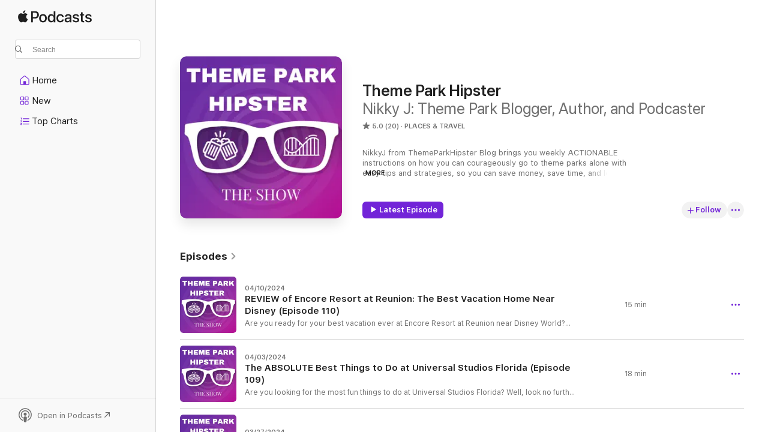

--- FILE ---
content_type: text/html
request_url: https://podcasts.apple.com/us/podcast/theme-park-hipster/id1342071147
body_size: 26021
content:
<!DOCTYPE html>
<html dir="ltr" lang="en-US">
    <head>
        <meta charset="utf-8" />
        <meta http-equiv="X-UA-Compatible" content="IE=edge" />
        <meta name="viewport" content="width=device-width,initial-scale=1" />
        <meta name="applicable-device" content="pc,mobile" />
        <meta name="referrer" content="strict-origin" />

        <link
            rel="apple-touch-icon"
            sizes="180x180"
            href="/assets/favicon/favicon-180.png"
        />
        <link
            rel="icon"
            type="image/png"
            sizes="32x32"
            href="/assets/favicon/favicon-32.png"
        />
        <link
            rel="icon"
            type="image/png"
            sizes="16x16"
            href="/assets/favicon/favicon-16.png"
        />
        <link
            rel="mask-icon"
            href="/assets/favicon/favicon.svg"
            color="#7e50df"
        />
        <link rel="manifest" href="/manifest.json" />

        <title>Theme Park Hipster - Podcast - Apple Podcasts</title><!-- HEAD_svelte-1frznod_START --><link rel="preconnect" href="//www.apple.com/wss/fonts" crossorigin="anonymous"><link rel="stylesheet" as="style" href="//www.apple.com/wss/fonts?families=SF+Pro,v4%7CSF+Pro+Icons,v1&amp;display=swap" type="text/css" referrerpolicy="strict-origin-when-cross-origin"><!-- HEAD_svelte-1frznod_END --><!-- HEAD_svelte-eg3hvx_START -->    <meta name="description" content="Listen to Nikky J: Theme Park Blogger, Author, and Podcaster's Theme Park Hipster podcast on Apple Podcasts.">  <link rel="canonical" href="https://podcasts.apple.com/us/podcast/theme-park-hipster/id1342071147">   <link rel="alternate" type="application/json+oembed" href="https://podcasts.apple.com/api/oembed?url=https%3A%2F%2Fpodcasts.apple.com%2Fus%2Fpodcast%2Ftheme-park-hipster%2Fid1342071147" title="Theme Park Hipster - Podcast - Apple Podcasts">  <meta name="al:ios:app_store_id" content="525463029"> <meta name="al:ios:app_name" content="Apple Podcasts"> <meta name="apple:content_id" content="1342071147"> <meta name="apple:title" content="Theme Park Hipster"> <meta name="apple:description" content="Listen to Nikky J: Theme Park Blogger, Author, and Podcaster's Theme Park Hipster podcast on Apple Podcasts.">   <meta property="og:title" content="Theme Park Hipster"> <meta property="og:description" content="Places &amp; Travel Podcast · NikkyJ from ThemeParkHipster Blog brings you weekly ACTIONABLE instructions on how you can courageously go to theme parks alone with easy tips and strategies, so you can save money, save time, and lea…"> <meta property="og:site_name" content="Apple Podcasts"> <meta property="og:url" content="https://podcasts.apple.com/us/podcast/theme-park-hipster/id1342071147"> <meta property="og:image" content="https://is1-ssl.mzstatic.com/image/thumb/Podcasts125/v4/da/96/1f/da961fed-0977-fcce-dc77-a267e6ad479f/mza_15643883747672249758.png/1200x1200bf-60.jpg"> <meta property="og:image:secure_url" content="https://is1-ssl.mzstatic.com/image/thumb/Podcasts125/v4/da/96/1f/da961fed-0977-fcce-dc77-a267e6ad479f/mza_15643883747672249758.png/1200x1200bf-60.jpg"> <meta property="og:image:alt" content="Theme Park Hipster"> <meta property="og:image:width" content="1200"> <meta property="og:image:height" content="1200"> <meta property="og:image:type" content="image/jpg"> <meta property="og:type" content="website"> <meta property="og:locale" content="en_US">     <meta name="twitter:title" content="Theme Park Hipster"> <meta name="twitter:description" content="Places &amp; Travel Podcast · NikkyJ from ThemeParkHipster Blog brings you weekly ACTIONABLE instructions on how you can courageously go to theme parks alone with easy tips and strategies, so you can save money, save time, and lea…"> <meta name="twitter:site" content="@ApplePodcasts"> <meta name="twitter:image" content="https://is1-ssl.mzstatic.com/image/thumb/Podcasts125/v4/da/96/1f/da961fed-0977-fcce-dc77-a267e6ad479f/mza_15643883747672249758.png/1200x1200bf-60.jpg"> <meta name="twitter:image:alt" content="Theme Park Hipster"> <meta name="twitter:card" content="summary">      <!-- HTML_TAG_START -->
                <script id=schema:show type="application/ld+json">
                    {"@context":"http://schema.org","@type":"CreativeWorkSeries","name":"Theme Park Hipster","description":"NikkyJ from ThemeParkHipster Blog brings you weekly ACTIONABLE instructions on how you can courageously go to theme parks alone with easy tips and strategies, so you can save money, save time, and leave feeling happy and confident.\n\nEven if you're a first-time visitor to amusement parks like Universal Orlando Resort, Walt Disney World, Busch Gardens, SeaWorld, and even Cedar Point, NikkyJ gives all the steps to help you take action, get out of your comfort zone, and start planning your solo trip today.\n\nYou'll also learn how to pack for your theme park vacation, how to plan out the best itinerary, how to chat with strangers, and meet other solo theme park travelers just in time for your trip!\n\nPlus, you'll get to hear interviews from theme park planning experts and Disney trip reports from first-timer solo theme park travelers.\n\nYour vacation doesn't have to be stressful. Start with the ThemeParkHipster Show and take the worries of planning away!\n\nHit subscribe, and get ready to change your life.","genre":["Places & Travel","Podcasts","Society & Culture"],"url":"https://podcasts.apple.com/us/podcast/theme-park-hipster/id1342071147","offers":[{"@type":"Offer","category":"free","price":0}],"dateModified":"2024-04-10T10:00:00Z","thumbnailUrl":"https://is1-ssl.mzstatic.com/image/thumb/Podcasts125/v4/da/96/1f/da961fed-0977-fcce-dc77-a267e6ad479f/mza_15643883747672249758.png/1200x1200bf.webp","aggregateRating":{"@type":"AggregateRating","ratingValue":5,"reviewCount":20,"itemReviewed":{"@type":"CreativeWorkSeries","name":"Theme Park Hipster","description":"NikkyJ from ThemeParkHipster Blog brings you weekly ACTIONABLE instructions on how you can courageously go to theme parks alone with easy tips and strategies, so you can save money, save time, and leave feeling happy and confident.\n\nEven if you're a first-time visitor to amusement parks like Universal Orlando Resort, Walt Disney World, Busch Gardens, SeaWorld, and even Cedar Point, NikkyJ gives all the steps to help you take action, get out of your comfort zone, and start planning your solo trip today.\n\nYou'll also learn how to pack for your theme park vacation, how to plan out the best itinerary, how to chat with strangers, and meet other solo theme park travelers just in time for your trip!\n\nPlus, you'll get to hear interviews from theme park planning experts and Disney trip reports from first-timer solo theme park travelers.\n\nYour vacation doesn't have to be stressful. Start with the ThemeParkHipster Show and take the worries of planning away!\n\nHit subscribe, and get ready to change your life.","genre":["Places & Travel","Podcasts","Society & Culture"],"url":"https://podcasts.apple.com/us/podcast/theme-park-hipster/id1342071147","offers":[{"@type":"Offer","category":"free","price":0}],"dateModified":"2024-04-10T10:00:00Z","thumbnailUrl":"https://is1-ssl.mzstatic.com/image/thumb/Podcasts125/v4/da/96/1f/da961fed-0977-fcce-dc77-a267e6ad479f/mza_15643883747672249758.png/1200x1200bf.webp"}},"review":[{"@type":"Review","author":"Dawnbjoyful","datePublished":"2022-09-25","name":"Amazing Tips","reviewBody":"Although I’m not a solo traveler, now that my daughter is an adult I often get to become solo at times. NikkyJ has so many amazing tips no matter if you’re truly solo or not!! Makes me look forward to my next trip listening to her podcasts. So glad she covers trips to all the Orlando theme parks.  Also be sure to check out her blog, themeparkhipster.com, it has so many wonderful tips and tricks for experiencing the parks!","reviewRating":{"@type":"Rating","ratingValue":5,"bestRating":5,"worstRating":1},"itemReviewed":{"@type":"CreativeWorkSeries","name":"Theme Park Hipster","description":"NikkyJ from ThemeParkHipster Blog brings you weekly ACTIONABLE instructions on how you can courageously go to theme parks alone with easy tips and strategies, so you can save money, save time, and leave feeling happy and confident.\n\nEven if you're a first-time visitor to amusement parks like Universal Orlando Resort, Walt Disney World, Busch Gardens, SeaWorld, and even Cedar Point, NikkyJ gives all the steps to help you take action, get out of your comfort zone, and start planning your solo trip today.\n\nYou'll also learn how to pack for your theme park vacation, how to plan out the best itinerary, how to chat with strangers, and meet other solo theme park travelers just in time for your trip!\n\nPlus, you'll get to hear interviews from theme park planning experts and Disney trip reports from first-timer solo theme park travelers.\n\nYour vacation doesn't have to be stressful. Start with the ThemeParkHipster Show and take the worries of planning away!\n\nHit subscribe, and get ready to change your life.","genre":["Places & Travel","Podcasts","Society & Culture"],"url":"https://podcasts.apple.com/us/podcast/theme-park-hipster/id1342071147","offers":[{"@type":"Offer","category":"free","price":0}],"dateModified":"2024-04-10T10:00:00Z","thumbnailUrl":"https://is1-ssl.mzstatic.com/image/thumb/Podcasts125/v4/da/96/1f/da961fed-0977-fcce-dc77-a267e6ad479f/mza_15643883747672249758.png/1200x1200bf.webp"}},{"@type":"Review","author":"mimazza","datePublished":"2021-05-21","name":"Amazing resource for your Orlando trip","reviewBody":"Just listen to it all and you simply won’t regret it!\nI am having the most amazing solo experience at Disney ever and I can say I have relied on Nikky’s advice for the most part. Super happy I did!","reviewRating":{"@type":"Rating","ratingValue":5,"bestRating":5,"worstRating":1},"itemReviewed":{"@type":"CreativeWorkSeries","name":"Theme Park Hipster","description":"NikkyJ from ThemeParkHipster Blog brings you weekly ACTIONABLE instructions on how you can courageously go to theme parks alone with easy tips and strategies, so you can save money, save time, and leave feeling happy and confident.\n\nEven if you're a first-time visitor to amusement parks like Universal Orlando Resort, Walt Disney World, Busch Gardens, SeaWorld, and even Cedar Point, NikkyJ gives all the steps to help you take action, get out of your comfort zone, and start planning your solo trip today.\n\nYou'll also learn how to pack for your theme park vacation, how to plan out the best itinerary, how to chat with strangers, and meet other solo theme park travelers just in time for your trip!\n\nPlus, you'll get to hear interviews from theme park planning experts and Disney trip reports from first-timer solo theme park travelers.\n\nYour vacation doesn't have to be stressful. Start with the ThemeParkHipster Show and take the worries of planning away!\n\nHit subscribe, and get ready to change your life.","genre":["Places & Travel","Podcasts","Society & Culture"],"url":"https://podcasts.apple.com/us/podcast/theme-park-hipster/id1342071147","offers":[{"@type":"Offer","category":"free","price":0}],"dateModified":"2024-04-10T10:00:00Z","thumbnailUrl":"https://is1-ssl.mzstatic.com/image/thumb/Podcasts125/v4/da/96/1f/da961fed-0977-fcce-dc77-a267e6ad479f/mza_15643883747672249758.png/1200x1200bf.webp"}},{"@type":"Review","author":"aliahparis","datePublished":"2019-05-09","name":"Disney and theme park lovers rejoice!","reviewBody":"I’m always on the lookout for ways to enhance my experiences and this podcast doesn’t disappoint. If you travel solo, in a group or as a family, these tips and resources will let you have the best time. I love the budgeting and saving tips so I can go on even more adventures. Happy Park Hopping!","reviewRating":{"@type":"Rating","ratingValue":5,"bestRating":5,"worstRating":1},"itemReviewed":{"@type":"CreativeWorkSeries","name":"Theme Park Hipster","description":"NikkyJ from ThemeParkHipster Blog brings you weekly ACTIONABLE instructions on how you can courageously go to theme parks alone with easy tips and strategies, so you can save money, save time, and leave feeling happy and confident.\n\nEven if you're a first-time visitor to amusement parks like Universal Orlando Resort, Walt Disney World, Busch Gardens, SeaWorld, and even Cedar Point, NikkyJ gives all the steps to help you take action, get out of your comfort zone, and start planning your solo trip today.\n\nYou'll also learn how to pack for your theme park vacation, how to plan out the best itinerary, how to chat with strangers, and meet other solo theme park travelers just in time for your trip!\n\nPlus, you'll get to hear interviews from theme park planning experts and Disney trip reports from first-timer solo theme park travelers.\n\nYour vacation doesn't have to be stressful. Start with the ThemeParkHipster Show and take the worries of planning away!\n\nHit subscribe, and get ready to change your life.","genre":["Places & Travel","Podcasts","Society & Culture"],"url":"https://podcasts.apple.com/us/podcast/theme-park-hipster/id1342071147","offers":[{"@type":"Offer","category":"free","price":0}],"dateModified":"2024-04-10T10:00:00Z","thumbnailUrl":"https://is1-ssl.mzstatic.com/image/thumb/Podcasts125/v4/da/96/1f/da961fed-0977-fcce-dc77-a267e6ad479f/mza_15643883747672249758.png/1200x1200bf.webp"}},{"@type":"Review","author":"nubianndiva","datePublished":"2019-05-08","name":"Excellent Resource","reviewBody":"This is a excellent resource for families, couples, and solo people going to Disney and the nearby theme parks. She has some great ideas and tips. I’ll definitely be listening to more episodes as I get closer to planning our own family Disney trip.","reviewRating":{"@type":"Rating","ratingValue":5,"bestRating":5,"worstRating":1},"itemReviewed":{"@type":"CreativeWorkSeries","name":"Theme Park Hipster","description":"NikkyJ from ThemeParkHipster Blog brings you weekly ACTIONABLE instructions on how you can courageously go to theme parks alone with easy tips and strategies, so you can save money, save time, and leave feeling happy and confident.\n\nEven if you're a first-time visitor to amusement parks like Universal Orlando Resort, Walt Disney World, Busch Gardens, SeaWorld, and even Cedar Point, NikkyJ gives all the steps to help you take action, get out of your comfort zone, and start planning your solo trip today.\n\nYou'll also learn how to pack for your theme park vacation, how to plan out the best itinerary, how to chat with strangers, and meet other solo theme park travelers just in time for your trip!\n\nPlus, you'll get to hear interviews from theme park planning experts and Disney trip reports from first-timer solo theme park travelers.\n\nYour vacation doesn't have to be stressful. Start with the ThemeParkHipster Show and take the worries of planning away!\n\nHit subscribe, and get ready to change your life.","genre":["Places & Travel","Podcasts","Society & Culture"],"url":"https://podcasts.apple.com/us/podcast/theme-park-hipster/id1342071147","offers":[{"@type":"Offer","category":"free","price":0}],"dateModified":"2024-04-10T10:00:00Z","thumbnailUrl":"https://is1-ssl.mzstatic.com/image/thumb/Podcasts125/v4/da/96/1f/da961fed-0977-fcce-dc77-a267e6ad479f/mza_15643883747672249758.png/1200x1200bf.webp"}},{"@type":"Review","author":"Nika brown","datePublished":"2019-03-18","name":"Rides","reviewBody":"I really enjoy all the great information that you give on the theme parks. I always struggle with what to ride and how can I get everything in in one day! You are amazing at what you do and you explain everything so well. Thank you Theme Park Hipster 🙂","reviewRating":{"@type":"Rating","ratingValue":5,"bestRating":5,"worstRating":1},"itemReviewed":{"@type":"CreativeWorkSeries","name":"Theme Park Hipster","description":"NikkyJ from ThemeParkHipster Blog brings you weekly ACTIONABLE instructions on how you can courageously go to theme parks alone with easy tips and strategies, so you can save money, save time, and leave feeling happy and confident.\n\nEven if you're a first-time visitor to amusement parks like Universal Orlando Resort, Walt Disney World, Busch Gardens, SeaWorld, and even Cedar Point, NikkyJ gives all the steps to help you take action, get out of your comfort zone, and start planning your solo trip today.\n\nYou'll also learn how to pack for your theme park vacation, how to plan out the best itinerary, how to chat with strangers, and meet other solo theme park travelers just in time for your trip!\n\nPlus, you'll get to hear interviews from theme park planning experts and Disney trip reports from first-timer solo theme park travelers.\n\nYour vacation doesn't have to be stressful. Start with the ThemeParkHipster Show and take the worries of planning away!\n\nHit subscribe, and get ready to change your life.","genre":["Places & Travel","Podcasts","Society & Culture"],"url":"https://podcasts.apple.com/us/podcast/theme-park-hipster/id1342071147","offers":[{"@type":"Offer","category":"free","price":0}],"dateModified":"2024-04-10T10:00:00Z","thumbnailUrl":"https://is1-ssl.mzstatic.com/image/thumb/Podcasts125/v4/da/96/1f/da961fed-0977-fcce-dc77-a267e6ad479f/mza_15643883747672249758.png/1200x1200bf.webp"}},{"@type":"Review","author":"SamolaJ","datePublished":"2019-02-16","name":"Great tips","reviewBody":"Enjoy listening to this podcast, which has varied topics. Even though I know a lot about the parks, I still learn something every episode!","reviewRating":{"@type":"Rating","ratingValue":5,"bestRating":5,"worstRating":1},"itemReviewed":{"@type":"CreativeWorkSeries","name":"Theme Park Hipster","description":"NikkyJ from ThemeParkHipster Blog brings you weekly ACTIONABLE instructions on how you can courageously go to theme parks alone with easy tips and strategies, so you can save money, save time, and leave feeling happy and confident.\n\nEven if you're a first-time visitor to amusement parks like Universal Orlando Resort, Walt Disney World, Busch Gardens, SeaWorld, and even Cedar Point, NikkyJ gives all the steps to help you take action, get out of your comfort zone, and start planning your solo trip today.\n\nYou'll also learn how to pack for your theme park vacation, how to plan out the best itinerary, how to chat with strangers, and meet other solo theme park travelers just in time for your trip!\n\nPlus, you'll get to hear interviews from theme park planning experts and Disney trip reports from first-timer solo theme park travelers.\n\nYour vacation doesn't have to be stressful. Start with the ThemeParkHipster Show and take the worries of planning away!\n\nHit subscribe, and get ready to change your life.","genre":["Places & Travel","Podcasts","Society & Culture"],"url":"https://podcasts.apple.com/us/podcast/theme-park-hipster/id1342071147","offers":[{"@type":"Offer","category":"free","price":0}],"dateModified":"2024-04-10T10:00:00Z","thumbnailUrl":"https://is1-ssl.mzstatic.com/image/thumb/Podcasts125/v4/da/96/1f/da961fed-0977-fcce-dc77-a267e6ad479f/mza_15643883747672249758.png/1200x1200bf.webp"}},{"@type":"Review","author":"Dmatt345","datePublished":"2018-10-05","name":"Passion shines through","reviewBody":"So many great tips that I take with me to the parks. Thanks to Nikky, I just may brave the parks alone. Great show and very informative!","reviewRating":{"@type":"Rating","ratingValue":5,"bestRating":5,"worstRating":1},"itemReviewed":{"@type":"CreativeWorkSeries","name":"Theme Park Hipster","description":"NikkyJ from ThemeParkHipster Blog brings you weekly ACTIONABLE instructions on how you can courageously go to theme parks alone with easy tips and strategies, so you can save money, save time, and leave feeling happy and confident.\n\nEven if you're a first-time visitor to amusement parks like Universal Orlando Resort, Walt Disney World, Busch Gardens, SeaWorld, and even Cedar Point, NikkyJ gives all the steps to help you take action, get out of your comfort zone, and start planning your solo trip today.\n\nYou'll also learn how to pack for your theme park vacation, how to plan out the best itinerary, how to chat with strangers, and meet other solo theme park travelers just in time for your trip!\n\nPlus, you'll get to hear interviews from theme park planning experts and Disney trip reports from first-timer solo theme park travelers.\n\nYour vacation doesn't have to be stressful. Start with the ThemeParkHipster Show and take the worries of planning away!\n\nHit subscribe, and get ready to change your life.","genre":["Places & Travel","Podcasts","Society & Culture"],"url":"https://podcasts.apple.com/us/podcast/theme-park-hipster/id1342071147","offers":[{"@type":"Offer","category":"free","price":0}],"dateModified":"2024-04-10T10:00:00Z","thumbnailUrl":"https://is1-ssl.mzstatic.com/image/thumb/Podcasts125/v4/da/96/1f/da961fed-0977-fcce-dc77-a267e6ad479f/mza_15643883747672249758.png/1200x1200bf.webp"}},{"@type":"Review","author":"Couponinglover","datePublished":"2018-08-18","name":"Great show","reviewBody":"Great tips and advice for theme park lovers!","reviewRating":{"@type":"Rating","ratingValue":5,"bestRating":5,"worstRating":1},"itemReviewed":{"@type":"CreativeWorkSeries","name":"Theme Park Hipster","description":"NikkyJ from ThemeParkHipster Blog brings you weekly ACTIONABLE instructions on how you can courageously go to theme parks alone with easy tips and strategies, so you can save money, save time, and leave feeling happy and confident.\n\nEven if you're a first-time visitor to amusement parks like Universal Orlando Resort, Walt Disney World, Busch Gardens, SeaWorld, and even Cedar Point, NikkyJ gives all the steps to help you take action, get out of your comfort zone, and start planning your solo trip today.\n\nYou'll also learn how to pack for your theme park vacation, how to plan out the best itinerary, how to chat with strangers, and meet other solo theme park travelers just in time for your trip!\n\nPlus, you'll get to hear interviews from theme park planning experts and Disney trip reports from first-timer solo theme park travelers.\n\nYour vacation doesn't have to be stressful. Start with the ThemeParkHipster Show and take the worries of planning away!\n\nHit subscribe, and get ready to change your life.","genre":["Places & Travel","Podcasts","Society & Culture"],"url":"https://podcasts.apple.com/us/podcast/theme-park-hipster/id1342071147","offers":[{"@type":"Offer","category":"free","price":0}],"dateModified":"2024-04-10T10:00:00Z","thumbnailUrl":"https://is1-ssl.mzstatic.com/image/thumb/Podcasts125/v4/da/96/1f/da961fed-0977-fcce-dc77-a267e6ad479f/mza_15643883747672249758.png/1200x1200bf.webp"}},{"@type":"Review","author":"asharobi77","datePublished":"2018-02-08","name":"Great perspective","reviewBody":"I enjoyed listening to this podcast and I'm looking forward to learning more about these theme parks adventures. By the way...her voice is perfect for podcasting! Love it!","reviewRating":{"@type":"Rating","ratingValue":5,"bestRating":5,"worstRating":1},"itemReviewed":{"@type":"CreativeWorkSeries","name":"Theme Park Hipster","description":"NikkyJ from ThemeParkHipster Blog brings you weekly ACTIONABLE instructions on how you can courageously go to theme parks alone with easy tips and strategies, so you can save money, save time, and leave feeling happy and confident.\n\nEven if you're a first-time visitor to amusement parks like Universal Orlando Resort, Walt Disney World, Busch Gardens, SeaWorld, and even Cedar Point, NikkyJ gives all the steps to help you take action, get out of your comfort zone, and start planning your solo trip today.\n\nYou'll also learn how to pack for your theme park vacation, how to plan out the best itinerary, how to chat with strangers, and meet other solo theme park travelers just in time for your trip!\n\nPlus, you'll get to hear interviews from theme park planning experts and Disney trip reports from first-timer solo theme park travelers.\n\nYour vacation doesn't have to be stressful. Start with the ThemeParkHipster Show and take the worries of planning away!\n\nHit subscribe, and get ready to change your life.","genre":["Places & Travel","Podcasts","Society & Culture"],"url":"https://podcasts.apple.com/us/podcast/theme-park-hipster/id1342071147","offers":[{"@type":"Offer","category":"free","price":0}],"dateModified":"2024-04-10T10:00:00Z","thumbnailUrl":"https://is1-ssl.mzstatic.com/image/thumb/Podcasts125/v4/da/96/1f/da961fed-0977-fcce-dc77-a267e6ad479f/mza_15643883747672249758.png/1200x1200bf.webp"}},{"@type":"Review","author":"SuperSleuth4","datePublished":"2018-02-05","name":"AnnieB4","reviewBody":"I love visiting all parks and can't wait to hear your tips.  I really relate to the \"when I'm an adult I'm going to do this.\"  Podcast makes me excited to have more days to myself at the park and discover all the little treasures the parks have to offer.","reviewRating":{"@type":"Rating","ratingValue":5,"bestRating":5,"worstRating":1},"itemReviewed":{"@type":"CreativeWorkSeries","name":"Theme Park Hipster","description":"NikkyJ from ThemeParkHipster Blog brings you weekly ACTIONABLE instructions on how you can courageously go to theme parks alone with easy tips and strategies, so you can save money, save time, and leave feeling happy and confident.\n\nEven if you're a first-time visitor to amusement parks like Universal Orlando Resort, Walt Disney World, Busch Gardens, SeaWorld, and even Cedar Point, NikkyJ gives all the steps to help you take action, get out of your comfort zone, and start planning your solo trip today.\n\nYou'll also learn how to pack for your theme park vacation, how to plan out the best itinerary, how to chat with strangers, and meet other solo theme park travelers just in time for your trip!\n\nPlus, you'll get to hear interviews from theme park planning experts and Disney trip reports from first-timer solo theme park travelers.\n\nYour vacation doesn't have to be stressful. Start with the ThemeParkHipster Show and take the worries of planning away!\n\nHit subscribe, and get ready to change your life.","genre":["Places & Travel","Podcasts","Society & Culture"],"url":"https://podcasts.apple.com/us/podcast/theme-park-hipster/id1342071147","offers":[{"@type":"Offer","category":"free","price":0}],"dateModified":"2024-04-10T10:00:00Z","thumbnailUrl":"https://is1-ssl.mzstatic.com/image/thumb/Podcasts125/v4/da/96/1f/da961fed-0977-fcce-dc77-a267e6ad479f/mza_15643883747672249758.png/1200x1200bf.webp"}}],"workExample":[{"@type":"AudioObject","datePublished":"2024-04-10","description":"Theme Park Hipster Show","duration":"PT15M28S","genre":["Places & Travel"],"name":"REVIEW of Encore Resort at Reunion: The Best Vacation Home Near Disney (Episode 110)","offers":[{"@type":"Offer","category":"free","price":0}],"requiresSubscription":"no","uploadDate":"2024-04-10","url":"https://podcasts.apple.com/us/podcast/review-of-encore-resort-at-reunion-the-best/id1342071147?i=1000652006001","thumbnailUrl":"https://is1-ssl.mzstatic.com/image/thumb/Podcasts211/v4/8a/d1/1c/8ad11c9f-f599-113c-29f8-0a6c53b24b72/mza_5518796908252740694.png/1200x1200bf.webp"},{"@type":"AudioObject","datePublished":"2024-04-03","description":"Theme Park Hipster Show","duration":"PT18M29S","genre":["Places & Travel"],"name":"The ABSOLUTE Best Things to Do at Universal Studios Florida (Episode 109)","offers":[{"@type":"Offer","category":"free","price":0}],"requiresSubscription":"no","uploadDate":"2024-04-03","url":"https://podcasts.apple.com/us/podcast/the-absolute-best-things-to-do-at-universal-studios/id1342071147?i=1000651294059","thumbnailUrl":"https://is1-ssl.mzstatic.com/image/thumb/Podcasts211/v4/cb/54/62/cb546221-eb7c-d53c-40c5-9bfb82f233b5/mza_12914592141170673585.png/1200x1200bf.webp"},{"@type":"AudioObject","datePublished":"2024-03-27","description":"Theme Park Hipster Show","duration":"PT11M42S","genre":["Places & Travel"],"name":"Top 10 BEST Things to Do at SeaWorld Orlando (Episode 108)","offers":[{"@type":"Offer","category":"free","price":0}],"requiresSubscription":"no","uploadDate":"2024-03-27","url":"https://podcasts.apple.com/us/podcast/top-10-best-things-to-do-at-seaworld-orlando-episode-108/id1342071147?i=1000650597341","thumbnailUrl":"https://is1-ssl.mzstatic.com/image/thumb/Podcasts221/v4/8e/8d/44/8e8d4404-1025-4517-3fa0-53864f241d34/mza_12123938270867410772.png/1200x1200bf.webp"},{"@type":"AudioObject","datePublished":"2024-03-20","description":"Theme Park Hipster Show","duration":"PT8M18S","genre":["Places & Travel"],"name":"Where to Find Cheap Disney World Tickets (Episode 107)","offers":[{"@type":"Offer","category":"free","price":0}],"requiresSubscription":"no","uploadDate":"2024-03-20","url":"https://podcasts.apple.com/us/podcast/where-to-find-cheap-disney-world-tickets-episode-107/id1342071147?i=1000649847024","thumbnailUrl":"https://is1-ssl.mzstatic.com/image/thumb/Podcasts211/v4/72/5c/32/725c322c-d549-bbf8-e265-e1ac5eb16361/mza_3501968853144912959.png/1200x1200bf.webp"},{"@type":"AudioObject","datePublished":"2023-09-27","description":"Theme Park Hipster Show","duration":"PT14M45S","genre":["Places & Travel"],"name":"REWIND: Eating My Way Around EPCOT Food and Wine Festival (Episode 106)","offers":[{"@type":"Offer","category":"free","price":0}],"requiresSubscription":"no","uploadDate":"2023-09-27","url":"https://podcasts.apple.com/us/podcast/rewind-eating-my-way-around-epcot-food-and-wine/id1342071147?i=1000629369707","thumbnailUrl":"https://is1-ssl.mzstatic.com/image/thumb/Podcasts125/v4/da/96/1f/da961fed-0977-fcce-dc77-a267e6ad479f/mza_15643883747672249758.png/1200x1200bf.webp"},{"@type":"AudioObject","datePublished":"2023-09-20","description":"Theme Park Hipster Show","duration":"PT21M46S","genre":["Places & Travel"],"name":"REWIND: 19 First-Timer Tips for Mickey's Not-So-Scary Halloween Party (Episode 105)","offers":[{"@type":"Offer","category":"free","price":0}],"requiresSubscription":"no","uploadDate":"2023-09-20","url":"https://podcasts.apple.com/us/podcast/rewind-19-first-timer-tips-for-mickeys-not-so-scary/id1342071147?i=1000628557288","thumbnailUrl":"https://is1-ssl.mzstatic.com/image/thumb/Podcasts125/v4/da/96/1f/da961fed-0977-fcce-dc77-a267e6ad479f/mza_15643883747672249758.png/1200x1200bf.webp"},{"@type":"AudioObject","datePublished":"2023-09-13","description":"Theme Park Hipster Show","duration":"PT39M59S","genre":["Places & Travel"],"name":"REWIND: Best Things to Do at Theme Parks for Halloween and Fall with Diamond (Episode 104)","offers":[{"@type":"Offer","category":"free","price":0}],"requiresSubscription":"no","uploadDate":"2023-09-13","url":"https://podcasts.apple.com/us/podcast/rewind-best-things-to-do-at-theme-parks-for-halloween/id1342071147?i=1000627719091","thumbnailUrl":"https://is1-ssl.mzstatic.com/image/thumb/Podcasts125/v4/da/96/1f/da961fed-0977-fcce-dc77-a267e6ad479f/mza_15643883747672249758.png/1200x1200bf.webp"},{"@type":"AudioObject","datePublished":"2023-09-06","description":"Theme Park Hipster Show","duration":"PT11M33S","genre":["Places & Travel"],"name":"REWIND: Beginner's Guide to Halloween Horror Nights at Universal Studios Florida (Episode 103)","offers":[{"@type":"Offer","category":"free","price":0}],"requiresSubscription":"no","uploadDate":"2023-09-06","url":"https://podcasts.apple.com/us/podcast/rewind-beginners-guide-to-halloween-horror-nights-at/id1342071147?i=1000626937086","thumbnailUrl":"https://is1-ssl.mzstatic.com/image/thumb/Podcasts125/v4/da/96/1f/da961fed-0977-fcce-dc77-a267e6ad479f/mza_15643883747672249758.png/1200x1200bf.webp"},{"@type":"AudioObject","datePublished":"2023-09-01","description":"Theme Park Hipster Show","duration":"PT21M53S","genre":["Places & Travel"],"name":"REWIND: How to Survive Halloween Horror Nights with Guest Diamond (Episode 102)","offers":[{"@type":"Offer","category":"free","price":0}],"requiresSubscription":"no","uploadDate":"2023-09-01","url":"https://podcasts.apple.com/us/podcast/rewind-how-to-survive-halloween-horror-nights-with/id1342071147?i=1000626458880","thumbnailUrl":"https://is1-ssl.mzstatic.com/image/thumb/Podcasts125/v4/da/96/1f/da961fed-0977-fcce-dc77-a267e6ad479f/mza_15643883747672249758.png/1200x1200bf.webp"},{"@type":"AudioObject","datePublished":"2023-04-14","description":"Theme Park Hipster Show","duration":"PT22M22S","genre":["Places & Travel"],"name":"What's the BEST Disney Park for Adults? Get the answer TODAY! (Episode 101)","offers":[{"@type":"Offer","category":"free","price":0}],"requiresSubscription":"no","uploadDate":"2023-04-14","url":"https://podcasts.apple.com/us/podcast/whats-the-best-disney-park-for-adults-get-the/id1342071147?i=1000608935824","thumbnailUrl":"https://is1-ssl.mzstatic.com/image/thumb/Podcasts221/v4/04/8e/92/048e928f-d3a1-45b5-8935-157a785f0532/mza_16250302306146895587.png/1200x1200bf.webp"},{"@type":"AudioObject","datePublished":"2023-04-07","description":"Theme Park Hipster Show","duration":"PT14M5S","genre":["Places & Travel"],"name":"5 Best Rides at Islands of Adventure for Solo Travelers (Episode 100)","offers":[{"@type":"Offer","category":"free","price":0}],"requiresSubscription":"no","uploadDate":"2023-04-07","url":"https://podcasts.apple.com/us/podcast/5-best-rides-at-islands-of-adventure-for-solo/id1342071147?i=1000607844280","thumbnailUrl":"https://is1-ssl.mzstatic.com/image/thumb/Podcasts221/v4/65/fd/27/65fd2775-4575-9cfa-c5a4-ba2db7a8a6ee/mza_2603180481632008546.png/1200x1200bf.webp"},{"@type":"AudioObject","datePublished":"2023-03-31","description":"Theme Park Hipster Show","duration":"PT9M49S","genre":["Places & Travel"],"name":"5 Cheapest Food at Islands of Adventure Under $10 (Episode 99)","offers":[{"@type":"Offer","category":"free","price":0}],"requiresSubscription":"no","uploadDate":"2023-03-31","url":"https://podcasts.apple.com/us/podcast/5-cheapest-food-at-islands-of-adventure-under-%2410-episode-99/id1342071147?i=1000606733111","thumbnailUrl":"https://is1-ssl.mzstatic.com/image/thumb/Podcasts211/v4/e2/de/81/e2de8105-3eed-23f2-5727-2556f7efb4f1/mza_505519238854441663.png/1200x1200bf.webp"},{"@type":"AudioObject","datePublished":"2023-03-24","description":"Theme Park Hipster Show","duration":"PT11M29S","genre":["Places & Travel"],"name":"Top 5 Ways to Find Cheap SeaWorld Orlando Tickets (Episode 98)","offers":[{"@type":"Offer","category":"free","price":0}],"requiresSubscription":"no","uploadDate":"2023-03-24","url":"https://podcasts.apple.com/us/podcast/top-5-ways-to-find-cheap-seaworld-orlando-tickets-episode-98/id1342071147?i=1000605709922","thumbnailUrl":"https://is1-ssl.mzstatic.com/image/thumb/Podcasts211/v4/34/f1/06/34f10658-531c-9e8e-7e35-1b6d4b3ae3b3/mza_12421648350824496374.png/1200x1200bf.webp"},{"@type":"AudioObject","datePublished":"2023-03-18","description":"Theme Park Hipster Show","duration":"PT13M14S","genre":["Places & Travel"],"name":"Top 5 Best Restaurants at Universal Studios Florida (Episode 97)","offers":[{"@type":"Offer","category":"free","price":0}],"requiresSubscription":"no","uploadDate":"2023-03-18","url":"https://podcasts.apple.com/us/podcast/top-5-best-restaurants-at-universal-studios-florida/id1342071147?i=1000604739552","thumbnailUrl":"https://is1-ssl.mzstatic.com/image/thumb/Podcasts221/v4/6c/07/46/6c074614-6841-52f3-406e-d1598c8bdd7c/mza_9011537687785586206.png/1200x1200bf.webp"},{"@type":"AudioObject","datePublished":"2023-01-27","description":"Theme Park Hipster Show","duration":"PT8M47S","genre":["Places & Travel"],"name":"Top 5 Places to Get Cheap Universal Studios Tickets (Episode 96)","offers":[{"@type":"Offer","category":"free","price":0}],"requiresSubscription":"no","uploadDate":"2023-01-27","url":"https://podcasts.apple.com/us/podcast/top-5-places-to-get-cheap-universal-studios-tickets/id1342071147?i=1000596988505","thumbnailUrl":"https://is1-ssl.mzstatic.com/image/thumb/Podcasts211/v4/35/f8/b0/35f8b0f9-2452-4e51-332f-12ecfda3a3b9/mza_8430423440878413683.png/1200x1200bf.webp"}]}
                </script>
                <!-- HTML_TAG_END -->    <!-- HEAD_svelte-eg3hvx_END --><!-- HEAD_svelte-1p7jl_START --><!-- HEAD_svelte-1p7jl_END -->
      <script type="module" crossorigin src="/assets/index~6ee77bbec8.js"></script>
      <link rel="stylesheet" href="/assets/index~6c3ea543f1.css">
    </head>
    <body>
        <svg style="display: none" xmlns="http://www.w3.org/2000/svg">
            <symbol id="play-circle-fill" viewBox="0 0 60 60">
                <path
                    class="icon-circle-fill__circle"
                    fill="var(--iconCircleFillBG, transparent)"
                    d="M30 60c16.411 0 30-13.617 30-30C60 13.588 46.382 0 29.971 0 13.588 0 .001 13.588.001 30c0 16.383 13.617 30 30 30Z"
                />
                <path
                    fill="var(--iconFillArrow, var(--keyColor, black))"
                    d="M24.411 41.853c-1.41.853-3.028.177-3.028-1.294V19.47c0-1.44 1.735-2.058 3.028-1.294l17.265 10.235a1.89 1.89 0 0 1 0 3.265L24.411 41.853Z"
                />
            </symbol>
        </svg>
        <script defer src="/assets/focus-visible/focus-visible.min.js"></script>
        

        <script
            async
            src="/includes/js-cdn/musickit/v3/amp/musickit.js"
        ></script>
        <script
            type="module"
            async
            src="/includes/js-cdn/musickit/v3/components/musickit-components/musickit-components.esm.js"
        ></script>
        <script
            nomodule
            async
            src="/includes/js-cdn/musickit/v3/components/musickit-components/musickit-components.js"
        ></script>
        <div id="body-container">
              <div class="app-container svelte-ybg737" data-testid="app-container"> <div class="header svelte-1jb51s" data-testid="header"><nav data-testid="navigation" class="navigation svelte-13li0vp"><div class="navigation__header svelte-13li0vp"><div data-testid="logo" class="logo svelte-1gk6pig"> <a aria-label="Apple Podcasts" role="img" href="https://podcasts.apple.com/us/new" class="svelte-1gk6pig"><svg height="12" viewBox="0 0 67 12" width="67" class="podcasts-logo" aria-hidden="true"><path d="M45.646 3.547c1.748 0 2.903.96 2.903 2.409v5.048h-1.44V9.793h-.036c-.424.819-1.35 1.337-2.31 1.337-1.435 0-2.437-.896-2.437-2.22 0-1.288.982-2.065 2.722-2.17l2.005-.112v-.56c0-.82-.536-1.282-1.448-1.282-.836 0-1.42.4-1.539 1.037H42.66c.042-1.33 1.274-2.276 2.986-2.276zm-22.971 0c2.123 0 3.474 1.456 3.474 3.774 0 2.325-1.344 3.774-3.474 3.774s-3.474-1.45-3.474-3.774c0-2.318 1.358-3.774 3.474-3.774zm15.689 0c1.88 0 3.05 1.19 3.174 2.626h-1.434c-.132-.778-.737-1.359-1.726-1.359-1.156 0-1.922.974-1.922 2.507 0 1.568.773 2.514 1.936 2.514.933 0 1.545-.47 1.712-1.324h1.448c-.167 1.548-1.399 2.584-3.174 2.584-2.089 0-3.453-1.435-3.453-3.774 0-2.29 1.364-3.774 3.439-3.774zm14.263.007c1.622 0 2.785.903 2.82 2.206h-1.414c-.062-.652-.612-1.05-1.448-1.05-.814 0-1.357.377-1.357.952 0 .44.362.735 1.12.924l1.233.287c1.476.357 2.033.903 2.033 1.981 0 1.33-1.254 2.241-3.043 2.241-1.726 0-2.889-.89-3-2.234h1.49c.104.708.668 1.086 1.58 1.086.898 0 1.462-.371 1.462-.96 0-.455-.279-.7-1.044-.896L51.75 7.77c-1.323-.322-1.991-1.001-1.991-2.024 0-1.302 1.163-2.191 2.868-2.191zm11.396 0c1.622 0 2.784.903 2.82 2.206h-1.414c-.063-.652-.613-1.05-1.448-1.05-.815 0-1.358.377-1.358.952 0 .44.362.735 1.121.924l1.232.287C66.452 7.23 67 7.776 67 8.854c0 1.33-1.244 2.241-3.033 2.241-1.726 0-2.889-.89-3-2.234h1.49c.104.708.668 1.086 1.58 1.086.898 0 1.461-.371 1.461-.96 0-.455-.278-.7-1.044-.896l-1.308-.322c-1.323-.322-1.992-1.001-1.992-2.024 0-1.302 1.163-2.191 2.869-2.191zM6.368 2.776l.221.001c.348.028 1.352.135 1.994 1.091-.053.04-1.19.7-1.177 2.088.013 1.656 1.445 2.209 1.458 2.222-.013.041-.227.782-.749 1.55-.455.673-.924 1.333-1.673 1.346-.723.014-.964-.43-1.793-.43-.83 0-1.098.417-1.78.444-.723.027-1.272-.715-1.727-1.388C.205 8.34-.504 5.862.46 4.191c.468-.835 1.325-1.36 2.248-1.373.71-.013 1.365.471 1.793.471.429 0 1.191-.565 2.088-.512zM33.884.9v10.104h-1.462V9.751h-.028c-.432.84-1.267 1.33-2.332 1.33-1.83 0-3.077-1.484-3.077-3.76s1.246-3.76 3.063-3.76c1.051 0 1.88.49 2.297 1.302h.028V.9zm24.849.995v1.743h1.392v1.197h-1.392v4.061c0 .63.279.925.891.925.153 0 .397-.021.494-.035v1.19c-.167.042-.5.07-.835.07-1.483 0-2.06-.56-2.06-1.989V4.835h-1.066V3.638h1.065V1.895zM15.665.9c1.949 0 3.306 1.352 3.306 3.32 0 1.974-1.385 3.332-3.355 3.332h-2.158v3.452h-1.56V.9zm31.388 6.778-1.803.112c-.898.056-1.406.448-1.406 1.078 0 .645.529 1.065 1.336 1.065 1.051 0 1.873-.729 1.873-1.688zM22.675 4.793c-1.218 0-1.942.946-1.942 2.528 0 1.596.724 2.528 1.942 2.528s1.942-.932 1.942-2.528c0-1.59-.724-2.528-1.942-2.528zm7.784.056c-1.17 0-1.935.974-1.935 2.472 0 1.512.765 2.479 1.935 2.479 1.155 0 1.928-.98 1.928-2.479 0-1.484-.773-2.472-1.928-2.472zM15.254 2.224h-1.796v4.012h1.789c1.357 0 2.13-.735 2.13-2.01 0-1.274-.773-2.002-2.123-2.002zM6.596.13c.067.649-.188 1.283-.563 1.756-.39.46-1.007.824-1.624.77-.08-.621.228-1.283.577-1.688.389-.473 1.06-.81 1.61-.838z"></path></svg></a> </div> <div class="search-input-wrapper svelte-1gxcl7k" data-testid="search-input"><div data-testid="amp-search-input" aria-controls="search-suggestions" aria-expanded="false" aria-haspopup="listbox" aria-owns="search-suggestions" class="search-input-container svelte-rg26q6" tabindex="-1" role=""><div class="flex-container svelte-rg26q6"><form id="search-input-form" class="svelte-rg26q6"><svg height="16" width="16" viewBox="0 0 16 16" class="search-svg" aria-hidden="true"><path d="M11.87 10.835c.018.015.035.03.051.047l3.864 3.863a.735.735 0 1 1-1.04 1.04l-3.863-3.864a.744.744 0 0 1-.047-.051 6.667 6.667 0 1 1 1.035-1.035zM6.667 12a5.333 5.333 0 1 0 0-10.667 5.333 5.333 0 0 0 0 10.667z"></path></svg> <input value="" aria-autocomplete="list" aria-multiline="false" aria-controls="search-suggestions" aria-label="Search" placeholder="Search" spellcheck="false" autocomplete="off" autocorrect="off" autocapitalize="off" type="text" inputmode="search" class="search-input__text-field svelte-rg26q6" data-testid="search-input__text-field"></form> </div> <div data-testid="search-scope-bar"></div>   </div> </div></div> <div data-testid="navigation-content" class="navigation__content svelte-13li0vp" id="navigation" aria-hidden="false"><div class="navigation__scrollable-container svelte-13li0vp"><div data-testid="navigation-items-primary" class="navigation-items navigation-items--primary svelte-ng61m8"> <ul class="navigation-items__list svelte-ng61m8">  <li class="navigation-item navigation-item__home svelte-1a5yt87" aria-selected="false" data-testid="navigation-item"> <a href="https://podcasts.apple.com/us/home" class="navigation-item__link svelte-1a5yt87" role="button" data-testid="home" aria-pressed="false"><div class="navigation-item__content svelte-zhx7t9"> <span class="navigation-item__icon svelte-zhx7t9"> <svg xmlns="http://www.w3.org/2000/svg" width="24" height="24" viewBox="0 0 24 24" aria-hidden="true"><path d="M6.392 19.41H17.84c1.172 0 1.831-.674 1.831-1.787v-6.731c0-.689-.205-1.18-.732-1.612l-5.794-4.863c-.322-.271-.651-.403-1.025-.403-.374 0-.703.132-1.025.403L5.3 9.28c-.527.432-.732.923-.732 1.612v6.73c0 1.114.659 1.788 1.823 1.788Zm0-1.106c-.402 0-.717-.293-.717-.681v-6.731c0-.352.088-.564.337-.77l5.793-4.855c.11-.088.227-.147.315-.147s.205.059.315.147l5.793 4.856c.242.205.337.417.337.769v6.73c0 .389-.315.682-.725.682h-3.596v-4.431c0-.337-.22-.557-.557-.557H10.56c-.337 0-.564.22-.564.557v4.43H6.392Z"></path></svg> </span> <span class="navigation-item__label svelte-zhx7t9"> Home </span> </div></a>  </li>  <li class="navigation-item navigation-item__new svelte-1a5yt87" aria-selected="false" data-testid="navigation-item"> <a href="https://podcasts.apple.com/us/new" class="navigation-item__link svelte-1a5yt87" role="button" data-testid="new" aria-pressed="false"><div class="navigation-item__content svelte-zhx7t9"> <span class="navigation-item__icon svelte-zhx7t9"> <svg xmlns="http://www.w3.org/2000/svg" width="24" height="24" viewBox="0 0 24 24" aria-hidden="true"><path d="M9.739 11.138c.93 0 1.399-.47 1.399-1.436V6.428c0-.967-.47-1.428-1.4-1.428h-3.34C5.469 5 5 5.461 5 6.428v3.274c0 .967.469 1.436 1.399 1.436h3.34Zm7.346 0c.93 0 1.399-.47 1.399-1.436V6.428c0-.967-.469-1.428-1.399-1.428h-3.333c-.937 0-1.406.461-1.406 1.428v3.274c0 .967.469 1.436 1.406 1.436h3.333Zm-7.368-1.033H6.414c-.257 0-.381-.132-.381-.403V6.428c0-.263.124-.395.38-.395h3.304c.256 0 .388.132.388.395v3.274c0 .271-.132.403-.388.403Zm7.353 0h-3.303c-.264 0-.388-.132-.388-.403V6.428c0-.263.124-.395.388-.395h3.303c.257 0 .381.132.381.395v3.274c0 .271-.124.403-.38.403Zm-7.33 8.379c.93 0 1.399-.462 1.399-1.428v-3.282c0-.96-.47-1.428-1.4-1.428h-3.34c-.93 0-1.398.469-1.398 1.428v3.282c0 .966.469 1.428 1.399 1.428h3.34Zm7.346 0c.93 0 1.399-.462 1.399-1.428v-3.282c0-.96-.469-1.428-1.399-1.428h-3.333c-.937 0-1.406.469-1.406 1.428v3.282c0 .966.469 1.428 1.406 1.428h3.333ZM9.717 17.45H6.414c-.257 0-.381-.132-.381-.395v-3.274c0-.271.124-.403.38-.403h3.304c.256 0 .388.132.388.403v3.274c0 .263-.132.395-.388.395Zm7.353 0h-3.303c-.264 0-.388-.132-.388-.395v-3.274c0-.271.124-.403.388-.403h3.303c.257 0 .381.132.381.403v3.274c0 .263-.124.395-.38.395Z"></path></svg> </span> <span class="navigation-item__label svelte-zhx7t9"> New </span> </div></a>  </li>  <li class="navigation-item navigation-item__charts svelte-1a5yt87" aria-selected="false" data-testid="navigation-item"> <a href="https://podcasts.apple.com/us/charts" class="navigation-item__link svelte-1a5yt87" role="button" data-testid="charts" aria-pressed="false"><div class="navigation-item__content svelte-zhx7t9"> <span class="navigation-item__icon svelte-zhx7t9"> <svg xmlns="http://www.w3.org/2000/svg" width="24" height="24" viewBox="0 0 24 24" aria-hidden="true"><path d="M6.597 9.362c.278 0 .476-.161.476-.49V6.504c0-.307-.22-.505-.542-.505-.257 0-.418.088-.6.212l-.52.36c-.147.102-.228.197-.228.35 0 .191.147.323.315.323.095 0 .14-.015.264-.102l.337-.227h.014V8.87c0 .33.19.49.484.49Zm12.568-.886c.33 0 .593-.257.593-.586a.586.586 0 0 0-.593-.594h-9.66a.586.586 0 0 0-.594.594c0 .33.264.586.593.586h9.661ZM7.3 13.778c.198 0 .351-.139.351-.344 0-.22-.146-.359-.351-.359H6.252v-.022l.601-.483c.498-.41.696-.645.696-1.077 0-.586-.49-.981-1.282-.981-.703 0-1.208.366-1.208.835 0 .234.153.359.402.359.169 0 .279-.052.381-.22.103-.176.235-.271.44-.271.212 0 .366.139.366.344 0 .176-.088.33-.469.63l-.96.791a.493.493 0 0 0-.204.41c0 .227.16.388.402.388H7.3Zm11.865-.871a.59.59 0 1 0 0-1.18h-9.66a.59.59 0 1 0 0 1.18h9.66ZM6.282 18.34c.871 0 1.384-.388 1.384-1.003 0-.403-.278-.681-.784-.725v-.022c.367-.066.66-.315.66-.74 0-.557-.542-.864-1.268-.864-.57 0-1.193.27-1.193.754 0 .205.146.352.373.352.161 0 .234-.066.337-.176.168-.183.3-.242.483-.242.227 0 .396.11.396.33 0 .205-.176.308-.476.308h-.08c-.206 0-.338.102-.338.314 0 .198.125.315.337.315h.095c.33 0 .506.11.506.337 0 .198-.183.345-.432.345-.257 0-.44-.147-.579-.286-.088-.08-.161-.14-.3-.14-.235 0-.403.14-.403.367 0 .505.688.776 1.282.776Zm12.883-1.01c.33 0 .593-.257.593-.586a.586.586 0 0 0-.593-.594h-9.66a.586.586 0 0 0-.594.594c0 .33.264.586.593.586h9.661Z"></path></svg> </span> <span class="navigation-item__label svelte-zhx7t9"> Top Charts </span> </div></a>  </li>  <li class="navigation-item navigation-item__search svelte-1a5yt87" aria-selected="false" data-testid="navigation-item"> <a href="https://podcasts.apple.com/us/search" class="navigation-item__link svelte-1a5yt87" role="button" data-testid="search" aria-pressed="false"><div class="navigation-item__content svelte-zhx7t9"> <span class="navigation-item__icon svelte-zhx7t9"> <svg height="24" viewBox="0 0 24 24" width="24" aria-hidden="true"><path d="M17.979 18.553c.476 0 .813-.366.813-.835a.807.807 0 0 0-.235-.586l-3.45-3.457a5.61 5.61 0 0 0 1.158-3.413c0-3.098-2.535-5.633-5.633-5.633C7.542 4.63 5 7.156 5 10.262c0 3.098 2.534 5.632 5.632 5.632a5.614 5.614 0 0 0 3.274-1.055l3.472 3.472a.835.835 0 0 0 .6.242zm-7.347-3.875c-2.417 0-4.416-2-4.416-4.416 0-2.417 2-4.417 4.416-4.417 2.417 0 4.417 2 4.417 4.417s-2 4.416-4.417 4.416z" fill-opacity=".95"></path></svg> </span> <span class="navigation-item__label svelte-zhx7t9"> Search </span> </div></a>  </li></ul> </div>   </div> <div class="navigation__native-cta"><div slot="native-cta"></div></div></div> </nav> </div>  <div id="scrollable-page" class="scrollable-page svelte-ofwq8g" data-testid="main-section" aria-hidden="false"> <div class="player-bar svelte-dsbdte" data-testid="player-bar" aria-label="Media Controls" aria-hidden="false">   </div> <main data-testid="main" class="svelte-n0itnb"><div class="content-container svelte-n0itnb" data-testid="content-container">    <div class="page-container svelte-1vsyrnf">    <div class="section section--showHeaderRegular svelte-1cj8vg9 without-bottom-spacing" data-testid="section-container" aria-label="Featured" aria-hidden="false"> <div class="shelf-content" data-testid="shelf-content"> <div class="container-detail-header svelte-1uuona0" data-testid="container-detail-header"><div class="show-artwork svelte-123qhuj" slot="artwork" style="--background-color:#672ca2; --joe-color:#672ca2;"><div data-testid="artwork-component" class="artwork-component artwork-component--aspect-ratio artwork-component--orientation-square svelte-uduhys container-style   artwork-component--fullwidth    artwork-component--has-borders" style="
            --artwork-bg-color: #672ca2;
            --aspect-ratio: 1;
            --placeholder-bg-color: #672ca2;
       ">   <picture class="svelte-uduhys"><source sizes=" (max-width:999px) 270px,(min-width:1000px) and (max-width:1319px) 300px,(min-width:1320px) and (max-width:1679px) 300px,300px" srcset="https://is1-ssl.mzstatic.com/image/thumb/Podcasts125/v4/da/96/1f/da961fed-0977-fcce-dc77-a267e6ad479f/mza_15643883747672249758.png/270x270bb.webp 270w,https://is1-ssl.mzstatic.com/image/thumb/Podcasts125/v4/da/96/1f/da961fed-0977-fcce-dc77-a267e6ad479f/mza_15643883747672249758.png/300x300bb.webp 300w,https://is1-ssl.mzstatic.com/image/thumb/Podcasts125/v4/da/96/1f/da961fed-0977-fcce-dc77-a267e6ad479f/mza_15643883747672249758.png/540x540bb.webp 540w,https://is1-ssl.mzstatic.com/image/thumb/Podcasts125/v4/da/96/1f/da961fed-0977-fcce-dc77-a267e6ad479f/mza_15643883747672249758.png/600x600bb.webp 600w" type="image/webp"> <source sizes=" (max-width:999px) 270px,(min-width:1000px) and (max-width:1319px) 300px,(min-width:1320px) and (max-width:1679px) 300px,300px" srcset="https://is1-ssl.mzstatic.com/image/thumb/Podcasts125/v4/da/96/1f/da961fed-0977-fcce-dc77-a267e6ad479f/mza_15643883747672249758.png/270x270bb-60.jpg 270w,https://is1-ssl.mzstatic.com/image/thumb/Podcasts125/v4/da/96/1f/da961fed-0977-fcce-dc77-a267e6ad479f/mza_15643883747672249758.png/300x300bb-60.jpg 300w,https://is1-ssl.mzstatic.com/image/thumb/Podcasts125/v4/da/96/1f/da961fed-0977-fcce-dc77-a267e6ad479f/mza_15643883747672249758.png/540x540bb-60.jpg 540w,https://is1-ssl.mzstatic.com/image/thumb/Podcasts125/v4/da/96/1f/da961fed-0977-fcce-dc77-a267e6ad479f/mza_15643883747672249758.png/600x600bb-60.jpg 600w" type="image/jpeg"> <img alt="" class="artwork-component__contents artwork-component__image svelte-uduhys" src="/assets/artwork/1x1.gif" role="presentation" decoding="async" width="300" height="300" fetchpriority="auto" style="opacity: 1;"></picture> </div> </div> <div class="headings svelte-1uuona0"> <h1 class="headings__title svelte-1uuona0" data-testid="non-editable-product-title"><span dir="auto">Theme Park Hipster</span></h1> <div class="headings__subtitles svelte-1uuona0" data-testid="product-subtitles"><span class="provider svelte-123qhuj">Nikky J: Theme Park Blogger, Author, and Podcaster</span></div>  <div class="headings__metadata-bottom svelte-1uuona0"><ul class="metadata svelte-123qhuj"><li aria-label="5.0 out of 5, 20 ratings" class="svelte-123qhuj"><span class="star svelte-123qhuj" aria-hidden="true"><svg class="icon" viewBox="0 0 64 64" title=""><path d="M13.559 60.051c1.102.86 2.5.565 4.166-.645l14.218-10.455L46.19 59.406c1.666 1.21 3.037 1.505 4.166.645 1.102-.833 1.344-2.204.672-4.166l-5.618-16.718 14.353-10.32c1.666-1.183 2.338-2.42 1.908-3.764-.43-1.29-1.693-1.935-3.763-1.908l-17.605.108-5.348-16.8C34.308 4.496 33.34 3.5 31.944 3.5c-1.372 0-2.34.995-2.984 2.984L23.61 23.283l-17.605-.108c-2.07-.027-3.333.618-3.763 1.908-.457 1.344.242 2.58 1.909 3.763l14.352 10.321-5.617 16.718c-.672 1.962-.43 3.333.672 4.166Z"></path></svg></span> 5.0 (20) </li><li class="svelte-123qhuj">PLACES &amp; TRAVEL</li></ul> </div></div> <div class="description svelte-1uuona0" data-testid="description">  <div class="truncate-wrapper svelte-1ji3yu5"><p data-testid="truncate-text" dir="auto" class="content svelte-1ji3yu5" style="--lines: 3; --line-height: var(--lineHeight, 16); --link-length: 4;"><!-- HTML_TAG_START -->NikkyJ from ThemeParkHipster Blog brings you weekly ACTIONABLE instructions on how you can courageously go to theme parks alone with easy tips and strategies, so you can save money, save time, and leave feeling happy and confident.

Even if you're a first-time visitor to amusement parks like Universal Orlando Resort, Walt Disney World, Busch Gardens, SeaWorld, and even Cedar Point, NikkyJ gives all the steps to help you take action, get out of your comfort zone, and start planning your solo trip today.

You'll also learn how to pack for your theme park vacation, how to plan out the best itinerary, how to chat with strangers, and meet other solo theme park travelers just in time for your trip!

Plus, you'll get to hear interviews from theme park planning experts and Disney trip reports from first-timer solo theme park travelers.

Your vacation doesn't have to be stressful. Start with the ThemeParkHipster Show and take the worries of planning away!

Hit subscribe, and get ready to change your life.<!-- HTML_TAG_END --></p> </div> </div> <div class="primary-actions svelte-1uuona0"><div class="primary-actions__button primary-actions__button--play svelte-1uuona0"><div class="button-action svelte-1dchn99 primary" data-testid="button-action"> <div class="button svelte-yk984v primary" data-testid="button-base-wrapper"><button data-testid="button-base" type="button"  class="svelte-yk984v"> <span data-testid="button-icon-play" class="icon svelte-1dchn99"><svg height="16" viewBox="0 0 16 16" width="16"><path d="m4.4 15.14 10.386-6.096c.842-.459.794-1.64 0-2.097L4.401.85c-.87-.53-2-.12-2 .82v12.625c0 .966 1.06 1.4 2 .844z"></path></svg></span>  Latest Episode  </button> </div> </div> </div> <div class="primary-actions__button primary-actions__button--shuffle svelte-1uuona0"> </div></div> <div class="secondary-actions svelte-1uuona0"><div slot="secondary-actions"><div class="cloud-buttons svelte-1vilthy" data-testid="cloud-buttons"><div class="cloud-buttons__save svelte-1vilthy"><div class="follow-button svelte-1mgiikm" data-testid="follow-button"><div class="follow-button__background svelte-1mgiikm" data-svelte-h="svelte-16r4sto"><div class="follow-button__background-fill svelte-1mgiikm"></div></div> <div class="follow-button__button-wrapper svelte-1mgiikm"><div data-testid="button-unfollow" class="follow-button__button follow-button__button--unfollow svelte-1mgiikm"><div class="button svelte-yk984v      pill" data-testid="button-base-wrapper"><button data-testid="button-base" aria-label="Unfollow Show" type="button" disabled class="svelte-yk984v"> <svg height="16" viewBox="0 0 16 16" width="16"><path d="M6.233 14.929a.896.896 0 0 0 .79-.438l7.382-11.625c.14-.226.196-.398.196-.578 0-.43-.282-.71-.711-.71-.313 0-.485.1-.672.398l-7.016 11.18-3.64-4.766c-.196-.274-.391-.383-.672-.383-.446 0-.75.304-.75.734 0 .18.078.383.226.57l4.055 5.165c.234.304.476.453.812.453Z"></path></svg> </button> </div></div> <div class="follow-button__button follow-button__button--follow svelte-1mgiikm"><button aria-label="Follow Show" data-testid="button-follow"  class="svelte-1mgiikm"><div class="button__content svelte-1mgiikm"><div class="button__content-group svelte-1mgiikm"><div class="button__icon svelte-1mgiikm" aria-hidden="true"><svg width="10" height="10" viewBox="0 0 10 10" xmlns="http://www.w3.org/2000/svg" fill-rule="evenodd" clip-rule="evenodd" stroke-linejoin="round" stroke-miterlimit="2" class="add-to-library__glyph add-to-library__glyph-add" aria-hidden="true"><path d="M.784 5.784h3.432v3.432c0 .43.354.784.784.784.43 0 .784-.354.784-.784V5.784h3.432a.784.784 0 1 0 0-1.568H5.784V.784A.788.788 0 0 0 5 0a.788.788 0 0 0-.784.784v3.432H.784a.784.784 0 1 0 0 1.568z" fill-rule="nonzero"></path></svg></div> <div class="button__text">Follow</div></div></div></button></div></div> </div></div> <amp-contextual-menu-button config="[object Object]" class="svelte-1sn4kz"> <span aria-label="MORE" class="more-button svelte-1sn4kz more-button--platter" data-testid="more-button" slot="trigger-content"><svg width="28" height="28" viewBox="0 0 28 28" class="glyph" xmlns="http://www.w3.org/2000/svg"><circle fill="var(--iconCircleFill, transparent)" cx="14" cy="14" r="14"></circle><path fill="var(--iconEllipsisFill, white)" d="M10.105 14c0-.87-.687-1.55-1.564-1.55-.862 0-1.557.695-1.557 1.55 0 .848.695 1.55 1.557 1.55.855 0 1.564-.702 1.564-1.55zm5.437 0c0-.87-.68-1.55-1.542-1.55A1.55 1.55 0 0012.45 14c0 .848.695 1.55 1.55 1.55.848 0 1.542-.702 1.542-1.55zm5.474 0c0-.87-.687-1.55-1.557-1.55-.87 0-1.564.695-1.564 1.55 0 .848.694 1.55 1.564 1.55.848 0 1.557-.702 1.557-1.55z"></path></svg></span> </amp-contextual-menu-button> </div></div></div></div> </div></div> <div class="section section--episode svelte-1cj8vg9" data-testid="section-container" aria-label="Episodes" aria-hidden="false"><div class="header svelte-rnrb59">  <div class="header-title-wrapper svelte-rnrb59">   <h2 class="title svelte-rnrb59 title-link" data-testid="header-title"><button type="button" class="title__button svelte-rnrb59" role="link" tabindex="0"><span class="dir-wrapper" dir="auto">Episodes</span> <svg class="chevron" xmlns="http://www.w3.org/2000/svg" viewBox="0 0 64 64" aria-hidden="true"><path d="M19.817 61.863c1.48 0 2.672-.515 3.702-1.546l24.243-23.63c1.352-1.385 1.996-2.737 2.028-4.443 0-1.674-.644-3.09-2.028-4.443L23.519 4.138c-1.03-.998-2.253-1.513-3.702-1.513-2.994 0-5.409 2.382-5.409 5.344 0 1.481.612 2.833 1.739 3.96l20.99 20.347-20.99 20.283c-1.127 1.126-1.739 2.478-1.739 3.96 0 2.93 2.415 5.344 5.409 5.344Z"></path></svg></button></h2> </div> <div slot="buttons" class="section-header-buttons svelte-1cj8vg9"></div> </div> <div class="shelf-content" data-testid="shelf-content"><ol data-testid="episodes-list" class="svelte-834w84"><li class="svelte-834w84"><div class="episode svelte-1pja8da"> <a data-testid="click-action" href="https://podcasts.apple.com/us/podcast/review-of-encore-resort-at-reunion-the-best/id1342071147?i=1000652006001" class="link-action svelte-1c9ml6j"> <div data-testid="episode-wrapper" class="episode-wrapper svelte-1pja8da uses-wide-layout   has-artwork has-episode-artwork"><div class="artwork svelte-1pja8da" data-testid="episode-wrapper__artwork"><div data-testid="artwork-component" class="artwork-component artwork-component--aspect-ratio artwork-component--orientation-square svelte-uduhys container-style   artwork-component--fullwidth    artwork-component--has-borders" style="
            --artwork-bg-color: #682ca2;
            --aspect-ratio: 1;
            --placeholder-bg-color: #682ca2;
       ">   <picture class="svelte-uduhys"><source sizes="188px" srcset="https://is1-ssl.mzstatic.com/image/thumb/Podcasts211/v4/8a/d1/1c/8ad11c9f-f599-113c-29f8-0a6c53b24b72/mza_5518796908252740694.png/188x188bb.webp 188w,https://is1-ssl.mzstatic.com/image/thumb/Podcasts211/v4/8a/d1/1c/8ad11c9f-f599-113c-29f8-0a6c53b24b72/mza_5518796908252740694.png/376x376bb.webp 376w" type="image/webp"> <source sizes="188px" srcset="https://is1-ssl.mzstatic.com/image/thumb/Podcasts211/v4/8a/d1/1c/8ad11c9f-f599-113c-29f8-0a6c53b24b72/mza_5518796908252740694.png/188x188bb-60.jpg 188w,https://is1-ssl.mzstatic.com/image/thumb/Podcasts211/v4/8a/d1/1c/8ad11c9f-f599-113c-29f8-0a6c53b24b72/mza_5518796908252740694.png/376x376bb-60.jpg 376w" type="image/jpeg"> <img alt="REVIEW of Encore Resort at Reunion: The Best Vacation Home Near Disney (Episode 110)" class="artwork-component__contents artwork-component__image svelte-uduhys" loading="lazy" src="/assets/artwork/1x1.gif" decoding="async" width="188" height="188" fetchpriority="auto" style="opacity: 1;"></picture> </div> </div> <div class="episode-details-container svelte-1pja8da"><section class="episode-details-container svelte-18s13vx episode-details-container--wide-layout  episode-details-container--has-episode-artwork" data-testid="episode-content"><div class="episode-details svelte-18s13vx"><div class="episode-details__eyebrow svelte-18s13vx"> <p class="episode-details__published-date svelte-18s13vx" data-testid="episode-details__published-date">04/10/2024</p> </div> <div class="episode-details__title svelte-18s13vx"> <h3 class="episode-details__title-wrapper svelte-18s13vx" dir="auto"> <div class="multiline-clamp svelte-1a7gcr6 multiline-clamp--overflow" style="--mc-lineClamp: var(--defaultClampOverride, 3);" role="text"> <span class="multiline-clamp__text svelte-1a7gcr6"><span class="episode-details__title-text" data-testid="episode-lockup-title">REVIEW of Encore Resort at Reunion: The Best Vacation Home Near Disney (Episode 110)</span></span> </div></h3> </div> <div class="episode-details__summary svelte-18s13vx" data-testid="episode-content__summary"><p dir="auto"> <div class="multiline-clamp svelte-1a7gcr6 multiline-clamp--overflow" style="--mc-lineClamp: var(--defaultClampOverride, 1);" role="text"> <span class="multiline-clamp__text svelte-1a7gcr6"><!-- HTML_TAG_START -->Are you ready for your&nbsp;best vacation ever at Encore Resort at Reunion near Disney World?  Well then look no further!  Today we are going over all you need to know in this ultimate guide to Encore Resort at Reunion from their dream vacation homes near Disney World to food, fun, photos and more.  With&nbsp;4 to 13 bedrooms in these resort homes, your next Orlando vacation home can be the luxurious escape that your family and friends have been waiting for. &nbsp;  Plus, it is jam-packed with&nbsp;endless things to do on-site.  From the sprawling waterpark to in-house dining and spa experiences, this is without a doubt the most epic paradise in Central Florida.  It's the&nbsp;perfect balance of luxury resort vibes and the comforts of home&nbsp;all wrapped up in one!  So follow along with this Florida resort travel guide as I unpack everything you need to know about staying at Encore Resort at Reunion.&nbsp;  Get the full guide here:  https://www.themeparkhipster.com/encore-resort-at-reunion-orlando-review/  Watch the complete video here: https://www.youtube.com/watch?v=CkDV1_wUBfM<!-- HTML_TAG_END --></span> </div></p></div> <div class="episode-details__meta svelte-18s13vx"><div class="play-button-wrapper play-button-wrapper--meta svelte-mm28iu">  <div class="interactive-play-button svelte-1mtc38i" data-testid="interactive-play-button"><button aria-label="Play" class="play-button svelte-19j07e7 play-button--platter    is-stand-alone" data-testid="play-button"><svg aria-hidden="true" class="icon play-svg" data-testid="play-icon" iconState="play"><use href="#play-circle-fill"></use></svg> </button> </div></div></div></div> </section> <section class="sub-container svelte-mm28iu lockup-has-artwork uses-wide-layout"><div class="episode-block svelte-mm28iu"><div class="play-button-wrapper play-button-wrapper--duration svelte-mm28iu">  <div class="interactive-play-button svelte-1mtc38i" data-testid="interactive-play-button"><button aria-label="Play" class="play-button svelte-19j07e7 play-button--platter    is-stand-alone" data-testid="play-button"><svg aria-hidden="true" class="icon play-svg" data-testid="play-icon" iconState="play"><use href="#play-circle-fill"></use></svg> </button> </div></div> <div class="episode-duration-container svelte-mm28iu"><div class="duration svelte-rzxh9h   duration--alt" data-testid="episode-duration"><div class="progress-bar svelte-rzxh9h"></div> <div class="progress-time svelte-rzxh9h">15 min</div> </div></div> <div class="cloud-buttons-wrapper svelte-mm28iu"><div class="cloud-buttons svelte-1vilthy" data-testid="cloud-buttons"><div class="cloud-buttons__save svelte-1vilthy"><div slot="override-save-button" class="cloud-buttons__save svelte-mm28iu"></div></div> <amp-contextual-menu-button config="[object Object]" class="svelte-1sn4kz"> <span aria-label="MORE" class="more-button svelte-1sn4kz  more-button--non-platter" data-testid="more-button" slot="trigger-content"><svg width="28" height="28" viewBox="0 0 28 28" class="glyph" xmlns="http://www.w3.org/2000/svg"><circle fill="var(--iconCircleFill, transparent)" cx="14" cy="14" r="14"></circle><path fill="var(--iconEllipsisFill, white)" d="M10.105 14c0-.87-.687-1.55-1.564-1.55-.862 0-1.557.695-1.557 1.55 0 .848.695 1.55 1.557 1.55.855 0 1.564-.702 1.564-1.55zm5.437 0c0-.87-.68-1.55-1.542-1.55A1.55 1.55 0 0012.45 14c0 .848.695 1.55 1.55 1.55.848 0 1.542-.702 1.542-1.55zm5.474 0c0-.87-.687-1.55-1.557-1.55-.87 0-1.564.695-1.564 1.55 0 .848.694 1.55 1.564 1.55.848 0 1.557-.702 1.557-1.55z"></path></svg></span> </amp-contextual-menu-button> </div></div></div></section></div></div></a> </div> </li><li class="svelte-834w84"><div class="episode svelte-1pja8da"> <a data-testid="click-action" href="https://podcasts.apple.com/us/podcast/the-absolute-best-things-to-do-at-universal-studios/id1342071147?i=1000651294059" class="link-action svelte-1c9ml6j"> <div data-testid="episode-wrapper" class="episode-wrapper svelte-1pja8da uses-wide-layout   has-artwork has-episode-artwork"><div class="artwork svelte-1pja8da" data-testid="episode-wrapper__artwork"><div data-testid="artwork-component" class="artwork-component artwork-component--aspect-ratio artwork-component--orientation-square svelte-uduhys container-style   artwork-component--fullwidth    artwork-component--has-borders" style="
            --artwork-bg-color: #682ca2;
            --aspect-ratio: 1;
            --placeholder-bg-color: #682ca2;
       ">   <picture class="svelte-uduhys"><source sizes="188px" srcset="https://is1-ssl.mzstatic.com/image/thumb/Podcasts211/v4/cb/54/62/cb546221-eb7c-d53c-40c5-9bfb82f233b5/mza_12914592141170673585.png/188x188bb.webp 188w,https://is1-ssl.mzstatic.com/image/thumb/Podcasts211/v4/cb/54/62/cb546221-eb7c-d53c-40c5-9bfb82f233b5/mza_12914592141170673585.png/376x376bb.webp 376w" type="image/webp"> <source sizes="188px" srcset="https://is1-ssl.mzstatic.com/image/thumb/Podcasts211/v4/cb/54/62/cb546221-eb7c-d53c-40c5-9bfb82f233b5/mza_12914592141170673585.png/188x188bb-60.jpg 188w,https://is1-ssl.mzstatic.com/image/thumb/Podcasts211/v4/cb/54/62/cb546221-eb7c-d53c-40c5-9bfb82f233b5/mza_12914592141170673585.png/376x376bb-60.jpg 376w" type="image/jpeg"> <img alt="The ABSOLUTE Best Things to Do at Universal Studios Florida (Episode 109)" class="artwork-component__contents artwork-component__image svelte-uduhys" loading="lazy" src="/assets/artwork/1x1.gif" decoding="async" width="188" height="188" fetchpriority="auto" style="opacity: 1;"></picture> </div> </div> <div class="episode-details-container svelte-1pja8da"><section class="episode-details-container svelte-18s13vx episode-details-container--wide-layout  episode-details-container--has-episode-artwork" data-testid="episode-content"><div class="episode-details svelte-18s13vx"><div class="episode-details__eyebrow svelte-18s13vx"> <p class="episode-details__published-date svelte-18s13vx" data-testid="episode-details__published-date">04/03/2024</p> </div> <div class="episode-details__title svelte-18s13vx"> <h3 class="episode-details__title-wrapper svelte-18s13vx" dir="auto"> <div class="multiline-clamp svelte-1a7gcr6 multiline-clamp--overflow" style="--mc-lineClamp: var(--defaultClampOverride, 3);" role="text"> <span class="multiline-clamp__text svelte-1a7gcr6"><span class="episode-details__title-text" data-testid="episode-lockup-title">The ABSOLUTE Best Things to Do at Universal Studios Florida (Episode 109)</span></span> </div></h3> </div> <div class="episode-details__summary svelte-18s13vx" data-testid="episode-content__summary"><p dir="auto"> <div class="multiline-clamp svelte-1a7gcr6 multiline-clamp--overflow" style="--mc-lineClamp: var(--defaultClampOverride, 1);" role="text"> <span class="multiline-clamp__text svelte-1a7gcr6"><!-- HTML_TAG_START -->Are you looking for the most&nbsp;fun things to do at Universal Studios Florida?  Well, look no further!  Universal Studios is one of the most fun-filled theme parks that you could visit in Orlando, Florida.&nbsp;  But I know all too well how overwhelming it can be when you start making plans for your days at the park.&nbsp;  You only have a few days to fit in all of the thrill rides, exciting attractions, excellent eateries, and photo ops.  But never fear ThemeParkHipster!&nbsp;  I am here for you. I've put together some of the BEST things to do at Universal Studios Florida so that you don't have to stress!  Keep listening and enjoy the podcast.  Get the full guide here:  https://www.themeparkhipster.com/things-to-do-at-universal-studios-florida/&nbsp;  Follow Me on YouTube: https://www.youtube.com/@NikkyJThemeParkHipster/videos<!-- HTML_TAG_END --></span> </div></p></div> <div class="episode-details__meta svelte-18s13vx"><div class="play-button-wrapper play-button-wrapper--meta svelte-mm28iu">  <div class="interactive-play-button svelte-1mtc38i" data-testid="interactive-play-button"><button aria-label="Play" class="play-button svelte-19j07e7 play-button--platter    is-stand-alone" data-testid="play-button"><svg aria-hidden="true" class="icon play-svg" data-testid="play-icon" iconState="play"><use href="#play-circle-fill"></use></svg> </button> </div></div></div></div> </section> <section class="sub-container svelte-mm28iu lockup-has-artwork uses-wide-layout"><div class="episode-block svelte-mm28iu"><div class="play-button-wrapper play-button-wrapper--duration svelte-mm28iu">  <div class="interactive-play-button svelte-1mtc38i" data-testid="interactive-play-button"><button aria-label="Play" class="play-button svelte-19j07e7 play-button--platter    is-stand-alone" data-testid="play-button"><svg aria-hidden="true" class="icon play-svg" data-testid="play-icon" iconState="play"><use href="#play-circle-fill"></use></svg> </button> </div></div> <div class="episode-duration-container svelte-mm28iu"><div class="duration svelte-rzxh9h   duration--alt" data-testid="episode-duration"><div class="progress-bar svelte-rzxh9h"></div> <div class="progress-time svelte-rzxh9h">18 min</div> </div></div> <div class="cloud-buttons-wrapper svelte-mm28iu"><div class="cloud-buttons svelte-1vilthy" data-testid="cloud-buttons"><div class="cloud-buttons__save svelte-1vilthy"><div slot="override-save-button" class="cloud-buttons__save svelte-mm28iu"></div></div> <amp-contextual-menu-button config="[object Object]" class="svelte-1sn4kz"> <span aria-label="MORE" class="more-button svelte-1sn4kz  more-button--non-platter" data-testid="more-button" slot="trigger-content"><svg width="28" height="28" viewBox="0 0 28 28" class="glyph" xmlns="http://www.w3.org/2000/svg"><circle fill="var(--iconCircleFill, transparent)" cx="14" cy="14" r="14"></circle><path fill="var(--iconEllipsisFill, white)" d="M10.105 14c0-.87-.687-1.55-1.564-1.55-.862 0-1.557.695-1.557 1.55 0 .848.695 1.55 1.557 1.55.855 0 1.564-.702 1.564-1.55zm5.437 0c0-.87-.68-1.55-1.542-1.55A1.55 1.55 0 0012.45 14c0 .848.695 1.55 1.55 1.55.848 0 1.542-.702 1.542-1.55zm5.474 0c0-.87-.687-1.55-1.557-1.55-.87 0-1.564.695-1.564 1.55 0 .848.694 1.55 1.564 1.55.848 0 1.557-.702 1.557-1.55z"></path></svg></span> </amp-contextual-menu-button> </div></div></div></section></div></div></a> </div> </li><li class="svelte-834w84"><div class="episode svelte-1pja8da"> <a data-testid="click-action" href="https://podcasts.apple.com/us/podcast/top-10-best-things-to-do-at-seaworld-orlando-episode-108/id1342071147?i=1000650597341" class="link-action svelte-1c9ml6j"> <div data-testid="episode-wrapper" class="episode-wrapper svelte-1pja8da uses-wide-layout   has-artwork has-episode-artwork"><div class="artwork svelte-1pja8da" data-testid="episode-wrapper__artwork"><div data-testid="artwork-component" class="artwork-component artwork-component--aspect-ratio artwork-component--orientation-square svelte-uduhys container-style   artwork-component--fullwidth    artwork-component--has-borders" style="
            --artwork-bg-color: #682ca2;
            --aspect-ratio: 1;
            --placeholder-bg-color: #682ca2;
       ">   <picture class="svelte-uduhys"><source sizes="188px" srcset="https://is1-ssl.mzstatic.com/image/thumb/Podcasts221/v4/8e/8d/44/8e8d4404-1025-4517-3fa0-53864f241d34/mza_12123938270867410772.png/188x188bb.webp 188w,https://is1-ssl.mzstatic.com/image/thumb/Podcasts221/v4/8e/8d/44/8e8d4404-1025-4517-3fa0-53864f241d34/mza_12123938270867410772.png/376x376bb.webp 376w" type="image/webp"> <source sizes="188px" srcset="https://is1-ssl.mzstatic.com/image/thumb/Podcasts221/v4/8e/8d/44/8e8d4404-1025-4517-3fa0-53864f241d34/mza_12123938270867410772.png/188x188bb-60.jpg 188w,https://is1-ssl.mzstatic.com/image/thumb/Podcasts221/v4/8e/8d/44/8e8d4404-1025-4517-3fa0-53864f241d34/mza_12123938270867410772.png/376x376bb-60.jpg 376w" type="image/jpeg"> <img alt="Top 10 BEST Things to Do at SeaWorld Orlando (Episode 108)" class="artwork-component__contents artwork-component__image svelte-uduhys" loading="lazy" src="/assets/artwork/1x1.gif" decoding="async" width="188" height="188" fetchpriority="auto" style="opacity: 1;"></picture> </div> </div> <div class="episode-details-container svelte-1pja8da"><section class="episode-details-container svelte-18s13vx episode-details-container--wide-layout  episode-details-container--has-episode-artwork" data-testid="episode-content"><div class="episode-details svelte-18s13vx"><div class="episode-details__eyebrow svelte-18s13vx"> <p class="episode-details__published-date svelte-18s13vx" data-testid="episode-details__published-date">03/27/2024</p> </div> <div class="episode-details__title svelte-18s13vx"> <h3 class="episode-details__title-wrapper svelte-18s13vx" dir="auto"> <div class="multiline-clamp svelte-1a7gcr6 multiline-clamp--overflow" style="--mc-lineClamp: var(--defaultClampOverride, 3);" role="text"> <span class="multiline-clamp__text svelte-1a7gcr6"><span class="episode-details__title-text" data-testid="episode-lockup-title">Top 10 BEST Things to Do at SeaWorld Orlando (Episode 108)</span></span> </div></h3> </div> <div class="episode-details__summary svelte-18s13vx" data-testid="episode-content__summary"><p dir="auto"> <div class="multiline-clamp svelte-1a7gcr6 multiline-clamp--overflow" style="--mc-lineClamp: var(--defaultClampOverride, 1);" role="text"> <span class="multiline-clamp__text svelte-1a7gcr6"><!-- HTML_TAG_START -->Are you looking for the best things to do at SeaWorld Orlando?  We all know how it goes...  You plan your trip to Orlando, you buy your park tickets for SeaWorld, and then you realize that you've still got to plan the itinerary!&nbsp;   What rides should you ride?&nbsp; Where is the best spot to eat? What kinds of fun events are going on while you're visiting?  I've got answers to all these and more, so read on for our take on the Top 10 BEST things to do at SeaWorld Orlando this year.&nbsp;  Today, I've gathered up all the best tips and ideas just for you!  Get the full guide here:  https://www.themeparkhipster.com/best-things-to-do-at-seaworld-orlando/  Follow Me on YouTube: https://www.youtube.com/@NikkyJThemeParkHipster/videos<!-- HTML_TAG_END --></span> </div></p></div> <div class="episode-details__meta svelte-18s13vx"><div class="play-button-wrapper play-button-wrapper--meta svelte-mm28iu">  <div class="interactive-play-button svelte-1mtc38i" data-testid="interactive-play-button"><button aria-label="Play" class="play-button svelte-19j07e7 play-button--platter    is-stand-alone" data-testid="play-button"><svg aria-hidden="true" class="icon play-svg" data-testid="play-icon" iconState="play"><use href="#play-circle-fill"></use></svg> </button> </div></div></div></div> </section> <section class="sub-container svelte-mm28iu lockup-has-artwork uses-wide-layout"><div class="episode-block svelte-mm28iu"><div class="play-button-wrapper play-button-wrapper--duration svelte-mm28iu">  <div class="interactive-play-button svelte-1mtc38i" data-testid="interactive-play-button"><button aria-label="Play" class="play-button svelte-19j07e7 play-button--platter    is-stand-alone" data-testid="play-button"><svg aria-hidden="true" class="icon play-svg" data-testid="play-icon" iconState="play"><use href="#play-circle-fill"></use></svg> </button> </div></div> <div class="episode-duration-container svelte-mm28iu"><div class="duration svelte-rzxh9h   duration--alt" data-testid="episode-duration"><div class="progress-bar svelte-rzxh9h"></div> <div class="progress-time svelte-rzxh9h">12 min</div> </div></div> <div class="cloud-buttons-wrapper svelte-mm28iu"><div class="cloud-buttons svelte-1vilthy" data-testid="cloud-buttons"><div class="cloud-buttons__save svelte-1vilthy"><div slot="override-save-button" class="cloud-buttons__save svelte-mm28iu"></div></div> <amp-contextual-menu-button config="[object Object]" class="svelte-1sn4kz"> <span aria-label="MORE" class="more-button svelte-1sn4kz  more-button--non-platter" data-testid="more-button" slot="trigger-content"><svg width="28" height="28" viewBox="0 0 28 28" class="glyph" xmlns="http://www.w3.org/2000/svg"><circle fill="var(--iconCircleFill, transparent)" cx="14" cy="14" r="14"></circle><path fill="var(--iconEllipsisFill, white)" d="M10.105 14c0-.87-.687-1.55-1.564-1.55-.862 0-1.557.695-1.557 1.55 0 .848.695 1.55 1.557 1.55.855 0 1.564-.702 1.564-1.55zm5.437 0c0-.87-.68-1.55-1.542-1.55A1.55 1.55 0 0012.45 14c0 .848.695 1.55 1.55 1.55.848 0 1.542-.702 1.542-1.55zm5.474 0c0-.87-.687-1.55-1.557-1.55-.87 0-1.564.695-1.564 1.55 0 .848.694 1.55 1.564 1.55.848 0 1.557-.702 1.557-1.55z"></path></svg></span> </amp-contextual-menu-button> </div></div></div></section></div></div></a> </div> </li><li class="svelte-834w84"><div class="episode svelte-1pja8da"> <a data-testid="click-action" href="https://podcasts.apple.com/us/podcast/where-to-find-cheap-disney-world-tickets-episode-107/id1342071147?i=1000649847024" class="link-action svelte-1c9ml6j"> <div data-testid="episode-wrapper" class="episode-wrapper svelte-1pja8da uses-wide-layout   has-artwork has-episode-artwork"><div class="artwork svelte-1pja8da" data-testid="episode-wrapper__artwork"><div data-testid="artwork-component" class="artwork-component artwork-component--aspect-ratio artwork-component--orientation-square svelte-uduhys container-style   artwork-component--fullwidth    artwork-component--has-borders" style="
            --artwork-bg-color: #682ca2;
            --aspect-ratio: 1;
            --placeholder-bg-color: #682ca2;
       ">   <picture class="svelte-uduhys"><source sizes="188px" srcset="https://is1-ssl.mzstatic.com/image/thumb/Podcasts211/v4/72/5c/32/725c322c-d549-bbf8-e265-e1ac5eb16361/mza_3501968853144912959.png/188x188bb.webp 188w,https://is1-ssl.mzstatic.com/image/thumb/Podcasts211/v4/72/5c/32/725c322c-d549-bbf8-e265-e1ac5eb16361/mza_3501968853144912959.png/376x376bb.webp 376w" type="image/webp"> <source sizes="188px" srcset="https://is1-ssl.mzstatic.com/image/thumb/Podcasts211/v4/72/5c/32/725c322c-d549-bbf8-e265-e1ac5eb16361/mza_3501968853144912959.png/188x188bb-60.jpg 188w,https://is1-ssl.mzstatic.com/image/thumb/Podcasts211/v4/72/5c/32/725c322c-d549-bbf8-e265-e1ac5eb16361/mza_3501968853144912959.png/376x376bb-60.jpg 376w" type="image/jpeg"> <img alt="Where to Find Cheap Disney World Tickets (Episode 107)" class="artwork-component__contents artwork-component__image svelte-uduhys" loading="lazy" src="/assets/artwork/1x1.gif" decoding="async" width="188" height="188" fetchpriority="auto" style="opacity: 1;"></picture> </div> </div> <div class="episode-details-container svelte-1pja8da"><section class="episode-details-container svelte-18s13vx episode-details-container--wide-layout  episode-details-container--has-episode-artwork" data-testid="episode-content"><div class="episode-details svelte-18s13vx"><div class="episode-details__eyebrow svelte-18s13vx"> <p class="episode-details__published-date svelte-18s13vx" data-testid="episode-details__published-date">03/20/2024</p> </div> <div class="episode-details__title svelte-18s13vx"> <h3 class="episode-details__title-wrapper svelte-18s13vx" dir="auto"> <div class="multiline-clamp svelte-1a7gcr6 multiline-clamp--overflow" style="--mc-lineClamp: var(--defaultClampOverride, 3);" role="text"> <span class="multiline-clamp__text svelte-1a7gcr6"><span class="episode-details__title-text" data-testid="episode-lockup-title">Where to Find Cheap Disney World Tickets (Episode 107)</span></span> </div></h3> </div> <div class="episode-details__summary svelte-18s13vx" data-testid="episode-content__summary"><p dir="auto"> <div class="multiline-clamp svelte-1a7gcr6 multiline-clamp--overflow" style="--mc-lineClamp: var(--defaultClampOverride, 1);" role="text"> <span class="multiline-clamp__text svelte-1a7gcr6"><!-- HTML_TAG_START -->Question of the Week: Where to Find Cheap Walt Disney World Tickets?  Are you looking everywhere online trying to figure out where to find discount tickets to Disney World?&nbsp;  Well look no further!  Walt Disney World houses some of the most popular theme parks in the world.  It can be a bit daunting to try and find cheap tickets, but it doesn't have to be.  In this podcast, I'll show you how to get the cheapest Disney World tickets from legit places!  Get the full list of places here:  https://www.themeparkhipster.com/how-to-find-cheap-disney-tickets-themeparkhipster-show-episode-14/<!-- HTML_TAG_END --></span> </div></p></div> <div class="episode-details__meta svelte-18s13vx"><div class="play-button-wrapper play-button-wrapper--meta svelte-mm28iu">  <div class="interactive-play-button svelte-1mtc38i" data-testid="interactive-play-button"><button aria-label="Play" class="play-button svelte-19j07e7 play-button--platter    is-stand-alone" data-testid="play-button"><svg aria-hidden="true" class="icon play-svg" data-testid="play-icon" iconState="play"><use href="#play-circle-fill"></use></svg> </button> </div></div></div></div> </section> <section class="sub-container svelte-mm28iu lockup-has-artwork uses-wide-layout"><div class="episode-block svelte-mm28iu"><div class="play-button-wrapper play-button-wrapper--duration svelte-mm28iu">  <div class="interactive-play-button svelte-1mtc38i" data-testid="interactive-play-button"><button aria-label="Play" class="play-button svelte-19j07e7 play-button--platter    is-stand-alone" data-testid="play-button"><svg aria-hidden="true" class="icon play-svg" data-testid="play-icon" iconState="play"><use href="#play-circle-fill"></use></svg> </button> </div></div> <div class="episode-duration-container svelte-mm28iu"><div class="duration svelte-rzxh9h   duration--alt" data-testid="episode-duration"><div class="progress-bar svelte-rzxh9h"></div> <div class="progress-time svelte-rzxh9h">8 min</div> </div></div> <div class="cloud-buttons-wrapper svelte-mm28iu"><div class="cloud-buttons svelte-1vilthy" data-testid="cloud-buttons"><div class="cloud-buttons__save svelte-1vilthy"><div slot="override-save-button" class="cloud-buttons__save svelte-mm28iu"></div></div> <amp-contextual-menu-button config="[object Object]" class="svelte-1sn4kz"> <span aria-label="MORE" class="more-button svelte-1sn4kz  more-button--non-platter" data-testid="more-button" slot="trigger-content"><svg width="28" height="28" viewBox="0 0 28 28" class="glyph" xmlns="http://www.w3.org/2000/svg"><circle fill="var(--iconCircleFill, transparent)" cx="14" cy="14" r="14"></circle><path fill="var(--iconEllipsisFill, white)" d="M10.105 14c0-.87-.687-1.55-1.564-1.55-.862 0-1.557.695-1.557 1.55 0 .848.695 1.55 1.557 1.55.855 0 1.564-.702 1.564-1.55zm5.437 0c0-.87-.68-1.55-1.542-1.55A1.55 1.55 0 0012.45 14c0 .848.695 1.55 1.55 1.55.848 0 1.542-.702 1.542-1.55zm5.474 0c0-.87-.687-1.55-1.557-1.55-.87 0-1.564.695-1.564 1.55 0 .848.694 1.55 1.564 1.55.848 0 1.557-.702 1.557-1.55z"></path></svg></span> </amp-contextual-menu-button> </div></div></div></section></div></div></a> </div> </li><li class="svelte-834w84"><div class="episode svelte-1pja8da"> <a data-testid="click-action" href="https://podcasts.apple.com/us/podcast/rewind-eating-my-way-around-epcot-food-and-wine/id1342071147?i=1000629369707" class="link-action svelte-1c9ml6j"> <div data-testid="episode-wrapper" class="episode-wrapper svelte-1pja8da uses-wide-layout"> <div class="episode-details-container svelte-1pja8da"><section class="episode-details-container svelte-18s13vx episode-details-container--wide-layout" data-testid="episode-content"><div class="episode-details svelte-18s13vx"><div class="episode-details__eyebrow svelte-18s13vx"> <p class="episode-details__published-date svelte-18s13vx" data-testid="episode-details__published-date">09/27/2023</p> </div> <div class="episode-details__title svelte-18s13vx"> <h3 class="episode-details__title-wrapper svelte-18s13vx" dir="auto"> <div class="multiline-clamp svelte-1a7gcr6 multiline-clamp--overflow" style="--mc-lineClamp: var(--defaultClampOverride, 3);" role="text"> <span class="multiline-clamp__text svelte-1a7gcr6"><span class="episode-details__title-text" data-testid="episode-lockup-title">REWIND: Eating My Way Around EPCOT Food and Wine Festival (Episode 106)</span></span> </div></h3> </div> <div class="episode-details__summary svelte-18s13vx" data-testid="episode-content__summary"><p dir="auto"> <div class="multiline-clamp svelte-1a7gcr6 multiline-clamp--overflow" style="--mc-lineClamp: var(--defaultClampOverride, 1);" role="text"> <span class="multiline-clamp__text svelte-1a7gcr6"><!-- HTML_TAG_START -->What do you call an experience of globetrotting the world and eating the best food in one day? I call it&nbsp;Tasting Your Way Around the World through the Epcot Food and Wine Festival menu!  The past years of this Disney festival have been really peaceful and enjoyable especially when doing it with great friends.  It is because of this that I have been able to taste most of the new (and old) Epcot Food and Wine Festival dishes and cocktails just for you.  I'm going down memory lane today at Epcot Food and Wine Festival 2019!  Get the food through the years here:  https://www.themeparkhipster.com/tasting-my-way-around-the-world-at-epcot-international-food-and-wine-festival/  WATCH the Best Things to Do at Epcot Food and Wine Festival: https://www.youtube.com/watch?v=TQTEft0mBKo&nbsp;  Enjoy!  NikkyJ<!-- HTML_TAG_END --></span> </div></p></div> <div class="episode-details__meta svelte-18s13vx"><div class="play-button-wrapper play-button-wrapper--meta svelte-mm28iu">  <div class="interactive-play-button svelte-1mtc38i" data-testid="interactive-play-button"><button aria-label="Play" class="play-button svelte-19j07e7 play-button--platter    is-stand-alone" data-testid="play-button"><svg aria-hidden="true" class="icon play-svg" data-testid="play-icon" iconState="play"><use href="#play-circle-fill"></use></svg> </button> </div></div></div></div> </section> <section class="sub-container svelte-mm28iu lockup-has-artwork uses-wide-layout"><div class="episode-block svelte-mm28iu"><div class="play-button-wrapper play-button-wrapper--duration svelte-mm28iu">  <div class="interactive-play-button svelte-1mtc38i" data-testid="interactive-play-button"><button aria-label="Play" class="play-button svelte-19j07e7 play-button--platter    is-stand-alone" data-testid="play-button"><svg aria-hidden="true" class="icon play-svg" data-testid="play-icon" iconState="play"><use href="#play-circle-fill"></use></svg> </button> </div></div> <div class="episode-duration-container svelte-mm28iu"><div class="duration svelte-rzxh9h   duration--alt" data-testid="episode-duration"><div class="progress-bar svelte-rzxh9h"></div> <div class="progress-time svelte-rzxh9h">15 min</div> </div></div> <div class="cloud-buttons-wrapper svelte-mm28iu"><div class="cloud-buttons svelte-1vilthy" data-testid="cloud-buttons"><div class="cloud-buttons__save svelte-1vilthy"><div slot="override-save-button" class="cloud-buttons__save svelte-mm28iu"></div></div> <amp-contextual-menu-button config="[object Object]" class="svelte-1sn4kz"> <span aria-label="MORE" class="more-button svelte-1sn4kz  more-button--non-platter" data-testid="more-button" slot="trigger-content"><svg width="28" height="28" viewBox="0 0 28 28" class="glyph" xmlns="http://www.w3.org/2000/svg"><circle fill="var(--iconCircleFill, transparent)" cx="14" cy="14" r="14"></circle><path fill="var(--iconEllipsisFill, white)" d="M10.105 14c0-.87-.687-1.55-1.564-1.55-.862 0-1.557.695-1.557 1.55 0 .848.695 1.55 1.557 1.55.855 0 1.564-.702 1.564-1.55zm5.437 0c0-.87-.68-1.55-1.542-1.55A1.55 1.55 0 0012.45 14c0 .848.695 1.55 1.55 1.55.848 0 1.542-.702 1.542-1.55zm5.474 0c0-.87-.687-1.55-1.557-1.55-.87 0-1.564.695-1.564 1.55 0 .848.694 1.55 1.564 1.55.848 0 1.557-.702 1.557-1.55z"></path></svg></span> </amp-contextual-menu-button> </div></div></div></section></div></div></a> </div> </li><li class="svelte-834w84"><div class="episode svelte-1pja8da"> <a data-testid="click-action" href="https://podcasts.apple.com/us/podcast/rewind-19-first-timer-tips-for-mickeys-not-so-scary/id1342071147?i=1000628557288" class="link-action svelte-1c9ml6j"> <div data-testid="episode-wrapper" class="episode-wrapper svelte-1pja8da uses-wide-layout"> <div class="episode-details-container svelte-1pja8da"><section class="episode-details-container svelte-18s13vx episode-details-container--wide-layout" data-testid="episode-content"><div class="episode-details svelte-18s13vx"><div class="episode-details__eyebrow svelte-18s13vx"> <p class="episode-details__published-date svelte-18s13vx" data-testid="episode-details__published-date">09/20/2023</p> </div> <div class="episode-details__title svelte-18s13vx"> <h3 class="episode-details__title-wrapper svelte-18s13vx" dir="auto"> <div class="multiline-clamp svelte-1a7gcr6 multiline-clamp--overflow" style="--mc-lineClamp: var(--defaultClampOverride, 3);" role="text"> <span class="multiline-clamp__text svelte-1a7gcr6"><span class="episode-details__title-text" data-testid="episode-lockup-title">REWIND: 19 First-Timer Tips for Mickey's Not-So-Scary Halloween Party (Episode 105)</span></span> </div></h3> </div> <div class="episode-details__summary svelte-18s13vx" data-testid="episode-content__summary"><p dir="auto"> <div class="multiline-clamp svelte-1a7gcr6 multiline-clamp--overflow" style="--mc-lineClamp: var(--defaultClampOverride, 1);" role="text"> <span class="multiline-clamp__text svelte-1a7gcr6"><!-- HTML_TAG_START -->Are you looking for the ultimate guide and tips for Mickey's Not-So-Scary Halloween Party?  Well, look no further!  I will give you everything you must know in order to enjoy the most thrilling Halloween season this year at the Magic Kingdom without the terrifying frights.   Read the full guide here:  https://www.themeparkhipster.com/mickeys-not-so-scary-halloween-party-tickets-on-sale-now/ WATCH the Video Guide to Mickey's Halloween Party here: https://www.youtube.com/watch?v=sM39nlE7Vig&nbsp; Get your Mickey's Not-So-Scary Halloween Party Tickets here:  https://www.themeparkhipster.com/mickeys-not-so-scary-halloween-party-dates-announced-for-2015/  Enjoy!  NikkyJ<!-- HTML_TAG_END --></span> </div></p></div> <div class="episode-details__meta svelte-18s13vx"><div class="play-button-wrapper play-button-wrapper--meta svelte-mm28iu">  <div class="interactive-play-button svelte-1mtc38i" data-testid="interactive-play-button"><button aria-label="Play" class="play-button svelte-19j07e7 play-button--platter    is-stand-alone" data-testid="play-button"><svg aria-hidden="true" class="icon play-svg" data-testid="play-icon" iconState="play"><use href="#play-circle-fill"></use></svg> </button> </div></div></div></div> </section> <section class="sub-container svelte-mm28iu lockup-has-artwork uses-wide-layout"><div class="episode-block svelte-mm28iu"><div class="play-button-wrapper play-button-wrapper--duration svelte-mm28iu">  <div class="interactive-play-button svelte-1mtc38i" data-testid="interactive-play-button"><button aria-label="Play" class="play-button svelte-19j07e7 play-button--platter    is-stand-alone" data-testid="play-button"><svg aria-hidden="true" class="icon play-svg" data-testid="play-icon" iconState="play"><use href="#play-circle-fill"></use></svg> </button> </div></div> <div class="episode-duration-container svelte-mm28iu"><div class="duration svelte-rzxh9h   duration--alt" data-testid="episode-duration"><div class="progress-bar svelte-rzxh9h"></div> <div class="progress-time svelte-rzxh9h">22 min</div> </div></div> <div class="cloud-buttons-wrapper svelte-mm28iu"><div class="cloud-buttons svelte-1vilthy" data-testid="cloud-buttons"><div class="cloud-buttons__save svelte-1vilthy"><div slot="override-save-button" class="cloud-buttons__save svelte-mm28iu"></div></div> <amp-contextual-menu-button config="[object Object]" class="svelte-1sn4kz"> <span aria-label="MORE" class="more-button svelte-1sn4kz  more-button--non-platter" data-testid="more-button" slot="trigger-content"><svg width="28" height="28" viewBox="0 0 28 28" class="glyph" xmlns="http://www.w3.org/2000/svg"><circle fill="var(--iconCircleFill, transparent)" cx="14" cy="14" r="14"></circle><path fill="var(--iconEllipsisFill, white)" d="M10.105 14c0-.87-.687-1.55-1.564-1.55-.862 0-1.557.695-1.557 1.55 0 .848.695 1.55 1.557 1.55.855 0 1.564-.702 1.564-1.55zm5.437 0c0-.87-.68-1.55-1.542-1.55A1.55 1.55 0 0012.45 14c0 .848.695 1.55 1.55 1.55.848 0 1.542-.702 1.542-1.55zm5.474 0c0-.87-.687-1.55-1.557-1.55-.87 0-1.564.695-1.564 1.55 0 .848.694 1.55 1.564 1.55.848 0 1.557-.702 1.557-1.55z"></path></svg></span> </amp-contextual-menu-button> </div></div></div></section></div></div></a> </div> </li><li class="svelte-834w84"><div class="episode svelte-1pja8da"> <a data-testid="click-action" href="https://podcasts.apple.com/us/podcast/rewind-best-things-to-do-at-theme-parks-for-halloween/id1342071147?i=1000627719091" class="link-action svelte-1c9ml6j"> <div data-testid="episode-wrapper" class="episode-wrapper svelte-1pja8da uses-wide-layout"> <div class="episode-details-container svelte-1pja8da"><section class="episode-details-container svelte-18s13vx episode-details-container--wide-layout" data-testid="episode-content"><div class="episode-details svelte-18s13vx"><div class="episode-details__eyebrow svelte-18s13vx"> <p class="episode-details__published-date svelte-18s13vx" data-testid="episode-details__published-date">09/13/2023</p> </div> <div class="episode-details__title svelte-18s13vx"> <h3 class="episode-details__title-wrapper svelte-18s13vx" dir="auto"> <div class="multiline-clamp svelte-1a7gcr6 multiline-clamp--overflow" style="--mc-lineClamp: var(--defaultClampOverride, 3);" role="text"> <span class="multiline-clamp__text svelte-1a7gcr6"><span class="episode-details__title-text" data-testid="episode-lockup-title">REWIND: Best Things to Do at Theme Parks for Halloween and Fall with Diamond (Episode 104)</span></span> </div></h3> </div> <div class="episode-details__summary svelte-18s13vx" data-testid="episode-content__summary"><p dir="auto"> <div class="multiline-clamp svelte-1a7gcr6 multiline-clamp--overflow" style="--mc-lineClamp: var(--defaultClampOverride, 1);" role="text"> <span class="multiline-clamp__text svelte-1a7gcr6"><!-- HTML_TAG_START -->Today I have a special treat for you as I chat with theme park fan, Diamond Gray, on the best things to do at theme parks for the fall and for Halloween!  Resources Mentioned:   Halloween Horror Nights Mistakes to AVOID: https://www.themeparkhipster.com/13-killer-halloween-horror-nights-tips-episode-30/ How to Go to Halloween Horror Nights ALONE: https://www.youtube.com/watch?v=oUOXxacDVmQ Best Things to Do at EPCOT Food and Wine Festival: https://www.youtube.com/watch?v=TQTEft0mBKo Full Guide to the EPCOT Festivals: https://www.themeparkhipster.com/epcot-festivals-dates-at-disney-world/ Survivor's Guide to Howl-O-Scream: https://www.themeparkhipster.com/busch-gardens-pass-member-offers/ Best Things to Do in Orlando for Halloween: https://www.themeparkhipster.com/13-things-love-fall-florida-theme-parks/ Spooky Things to Do in Florida for Halloween: https://www.floridahipster.com/things-to-do-in-florida-for-halloween/ Beginner's Guide to Mickey's Not-So-Scary Halloween Party: https://www.youtube.com/watch?v=sM39nlE7Vig  Enjoy!  NikkyJ<!-- HTML_TAG_END --></span> </div></p></div> <div class="episode-details__meta svelte-18s13vx"><div class="play-button-wrapper play-button-wrapper--meta svelte-mm28iu">  <div class="interactive-play-button svelte-1mtc38i" data-testid="interactive-play-button"><button aria-label="Play" class="play-button svelte-19j07e7 play-button--platter    is-stand-alone" data-testid="play-button"><svg aria-hidden="true" class="icon play-svg" data-testid="play-icon" iconState="play"><use href="#play-circle-fill"></use></svg> </button> </div></div></div></div> </section> <section class="sub-container svelte-mm28iu lockup-has-artwork uses-wide-layout"><div class="episode-block svelte-mm28iu"><div class="play-button-wrapper play-button-wrapper--duration svelte-mm28iu">  <div class="interactive-play-button svelte-1mtc38i" data-testid="interactive-play-button"><button aria-label="Play" class="play-button svelte-19j07e7 play-button--platter    is-stand-alone" data-testid="play-button"><svg aria-hidden="true" class="icon play-svg" data-testid="play-icon" iconState="play"><use href="#play-circle-fill"></use></svg> </button> </div></div> <div class="episode-duration-container svelte-mm28iu"><div class="duration svelte-rzxh9h   duration--alt" data-testid="episode-duration"><div class="progress-bar svelte-rzxh9h"></div> <div class="progress-time svelte-rzxh9h">40 min</div> </div></div> <div class="cloud-buttons-wrapper svelte-mm28iu"><div class="cloud-buttons svelte-1vilthy" data-testid="cloud-buttons"><div class="cloud-buttons__save svelte-1vilthy"><div slot="override-save-button" class="cloud-buttons__save svelte-mm28iu"></div></div> <amp-contextual-menu-button config="[object Object]" class="svelte-1sn4kz"> <span aria-label="MORE" class="more-button svelte-1sn4kz  more-button--non-platter" data-testid="more-button" slot="trigger-content"><svg width="28" height="28" viewBox="0 0 28 28" class="glyph" xmlns="http://www.w3.org/2000/svg"><circle fill="var(--iconCircleFill, transparent)" cx="14" cy="14" r="14"></circle><path fill="var(--iconEllipsisFill, white)" d="M10.105 14c0-.87-.687-1.55-1.564-1.55-.862 0-1.557.695-1.557 1.55 0 .848.695 1.55 1.557 1.55.855 0 1.564-.702 1.564-1.55zm5.437 0c0-.87-.68-1.55-1.542-1.55A1.55 1.55 0 0012.45 14c0 .848.695 1.55 1.55 1.55.848 0 1.542-.702 1.542-1.55zm5.474 0c0-.87-.687-1.55-1.557-1.55-.87 0-1.564.695-1.564 1.55 0 .848.694 1.55 1.564 1.55.848 0 1.557-.702 1.557-1.55z"></path></svg></span> </amp-contextual-menu-button> </div></div></div></section></div></div></a> </div> </li><li class="svelte-834w84"><div class="episode svelte-1pja8da"> <a data-testid="click-action" href="https://podcasts.apple.com/us/podcast/rewind-beginners-guide-to-halloween-horror-nights-at/id1342071147?i=1000626937086" class="link-action svelte-1c9ml6j"> <div data-testid="episode-wrapper" class="episode-wrapper svelte-1pja8da uses-wide-layout"> <div class="episode-details-container svelte-1pja8da"><section class="episode-details-container svelte-18s13vx episode-details-container--wide-layout" data-testid="episode-content"><div class="episode-details svelte-18s13vx"><div class="episode-details__eyebrow svelte-18s13vx"> <p class="episode-details__published-date svelte-18s13vx" data-testid="episode-details__published-date">09/06/2023</p> </div> <div class="episode-details__title svelte-18s13vx"> <h3 class="episode-details__title-wrapper svelte-18s13vx" dir="auto"> <div class="multiline-clamp svelte-1a7gcr6 multiline-clamp--overflow" style="--mc-lineClamp: var(--defaultClampOverride, 3);" role="text"> <span class="multiline-clamp__text svelte-1a7gcr6"><span class="episode-details__title-text" data-testid="episode-lockup-title">REWIND: Beginner's Guide to Halloween Horror Nights at Universal Studios Florida (Episode 103)</span></span> </div></h3> </div> <div class="episode-details__summary svelte-18s13vx" data-testid="episode-content__summary"><p dir="auto"> <div class="multiline-clamp svelte-1a7gcr6 multiline-clamp--overflow" style="--mc-lineClamp: var(--defaultClampOverride, 1);" role="text"> <span class="multiline-clamp__text svelte-1a7gcr6"><!-- HTML_TAG_START -->Today I have a spooky treat for you!  I'm giving you my BEST tips for doing Halloween Horror Nights at Universal Studios Florida like a PRO!   Read the full guide here: https://www.themeparkhipster.com/halloween-horror-nights-survival-guide-and-tips/ Watch the full guide here: https://www.youtube.com/watch?v=mJtG_mkwyaU&amp;list=PLs_pi5MBS3_D1PRFvCy-uYqR1mKgf1c2d&amp;index=7&amp;pp=gAQBiAQB Get your FREE Universal Orlando Solo Guide here: https://www.themeparkhipster.com/freeuniversalsoloplanner Get your Cheap Halloween Horror Nights Tickets here: https://www.themeparkhipster.com/cheap-halloween-horror-nights-tickets/ See if the Halloween Horror Nights Express Pass is worth it here:  https://www.themeparkhipster.com/top-5-fall-theme-park-events-halloween-horror-nights-howl-o-scream-diamond-gray/  Enjoy!  NikkyJ<!-- HTML_TAG_END --></span> </div></p></div> <div class="episode-details__meta svelte-18s13vx"><div class="play-button-wrapper play-button-wrapper--meta svelte-mm28iu">  <div class="interactive-play-button svelte-1mtc38i" data-testid="interactive-play-button"><button aria-label="Play" class="play-button svelte-19j07e7 play-button--platter    is-stand-alone" data-testid="play-button"><svg aria-hidden="true" class="icon play-svg" data-testid="play-icon" iconState="play"><use href="#play-circle-fill"></use></svg> </button> </div></div></div></div> </section> <section class="sub-container svelte-mm28iu lockup-has-artwork uses-wide-layout"><div class="episode-block svelte-mm28iu"><div class="play-button-wrapper play-button-wrapper--duration svelte-mm28iu">  <div class="interactive-play-button svelte-1mtc38i" data-testid="interactive-play-button"><button aria-label="Play" class="play-button svelte-19j07e7 play-button--platter    is-stand-alone" data-testid="play-button"><svg aria-hidden="true" class="icon play-svg" data-testid="play-icon" iconState="play"><use href="#play-circle-fill"></use></svg> </button> </div></div> <div class="episode-duration-container svelte-mm28iu"><div class="duration svelte-rzxh9h   duration--alt" data-testid="episode-duration"><div class="progress-bar svelte-rzxh9h"></div> <div class="progress-time svelte-rzxh9h">12 min</div> </div></div> <div class="cloud-buttons-wrapper svelte-mm28iu"><div class="cloud-buttons svelte-1vilthy" data-testid="cloud-buttons"><div class="cloud-buttons__save svelte-1vilthy"><div slot="override-save-button" class="cloud-buttons__save svelte-mm28iu"></div></div> <amp-contextual-menu-button config="[object Object]" class="svelte-1sn4kz"> <span aria-label="MORE" class="more-button svelte-1sn4kz  more-button--non-platter" data-testid="more-button" slot="trigger-content"><svg width="28" height="28" viewBox="0 0 28 28" class="glyph" xmlns="http://www.w3.org/2000/svg"><circle fill="var(--iconCircleFill, transparent)" cx="14" cy="14" r="14"></circle><path fill="var(--iconEllipsisFill, white)" d="M10.105 14c0-.87-.687-1.55-1.564-1.55-.862 0-1.557.695-1.557 1.55 0 .848.695 1.55 1.557 1.55.855 0 1.564-.702 1.564-1.55zm5.437 0c0-.87-.68-1.55-1.542-1.55A1.55 1.55 0 0012.45 14c0 .848.695 1.55 1.55 1.55.848 0 1.542-.702 1.542-1.55zm5.474 0c0-.87-.687-1.55-1.557-1.55-.87 0-1.564.695-1.564 1.55 0 .848.694 1.55 1.564 1.55.848 0 1.557-.702 1.557-1.55z"></path></svg></span> </amp-contextual-menu-button> </div></div></div></section></div></div></a> </div> </li> </ol></div></div> <div class="section section--linkListInline svelte-1cj8vg9" data-testid="section-container" aria-hidden="false"> <div class="shelf-content" data-testid="shelf-content"><div class="link-list svelte-knsjsh" data-testid="link-list">   <a data-testid="click-action" href="https://podcasts.apple.com/us/podcast/id1342071147/episodes" class="link-action svelte-1c9ml6j" dir="auto">See All (110) </a>   </div></div></div> <div class="section section--episodeSwoosh svelte-1cj8vg9" data-testid="section-container" aria-label="Trailers" aria-hidden="false"> <div class="shelf-content" data-testid="shelf-content"> <ul class="grid svelte-v0r0ta grid--flow-row  grid--custom-columns grid--episodes" data-testid="grid"> </ul></div></div> <div class="section section--ratings svelte-1cj8vg9" data-testid="section-container" aria-label="Ratings &amp; Reviews" aria-hidden="false"><div class="header svelte-rnrb59">  <div class="header-title-wrapper svelte-rnrb59">   <h2 class="title svelte-rnrb59 title-link" data-testid="header-title"><button type="button" class="title__button svelte-rnrb59" role="link" tabindex="0"><span class="dir-wrapper" dir="auto">Ratings &amp; Reviews</span> <svg class="chevron" xmlns="http://www.w3.org/2000/svg" viewBox="0 0 64 64" aria-hidden="true"><path d="M19.817 61.863c1.48 0 2.672-.515 3.702-1.546l24.243-23.63c1.352-1.385 1.996-2.737 2.028-4.443 0-1.674-.644-3.09-2.028-4.443L23.519 4.138c-1.03-.998-2.253-1.513-3.702-1.513-2.994 0-5.409 2.382-5.409 5.344 0 1.481.612 2.833 1.739 3.96l20.99 20.347-20.99 20.283c-1.127 1.126-1.739 2.478-1.739 3.96 0 2.93 2.415 5.344 5.409 5.344Z"></path></svg></button></h2> </div> <div slot="buttons" class="section-header-buttons svelte-1cj8vg9"></div> </div> <div class="shelf-content" data-testid="shelf-content"> <div class="wrapper svelte-cjxtim"><div class="amp-rating svelte-1rwyjxh" data-testid="rating-component"><div class="stats svelte-1rwyjxh" aria-label="5 out of 5"><div class="stats__main svelte-1rwyjxh" data-testid="amp-rating__average-rating">5</div> <div class="stats__total svelte-1rwyjxh" data-testid="amp-rating__total-text">out of 5</div></div> <div class="numbers svelte-1rwyjxh"><div class="numbers__star-graph svelte-1rwyjxh"><div class="numbers__star-graph__row row-0 svelte-1rwyjxh" aria-label="5 star, 100%"> <div class="numbers__star-graph__row__stars svelte-1rwyjxh"> <div class="star"><svg class="icon" viewBox="0 0 64 64"><path d="M13.559 60.051c1.102.86 2.5.565 4.166-.645l14.218-10.455L46.19 59.406c1.666 1.21 3.037 1.505 4.166.645 1.102-.833 1.344-2.204.672-4.166l-5.618-16.718 14.353-10.32c1.666-1.183 2.338-2.42 1.908-3.764-.43-1.29-1.693-1.935-3.763-1.908l-17.605.108-5.348-16.8C34.308 4.496 33.34 3.5 31.944 3.5c-1.372 0-2.34.995-2.984 2.984L23.61 23.283l-17.605-.108c-2.07-.027-3.333.618-3.763 1.908-.457 1.344.242 2.58 1.909 3.763l14.352 10.321-5.617 16.718c-.672 1.962-.43 3.333.672 4.166Z"></path></svg></div><div class="star"><svg class="icon" viewBox="0 0 64 64"><path d="M13.559 60.051c1.102.86 2.5.565 4.166-.645l14.218-10.455L46.19 59.406c1.666 1.21 3.037 1.505 4.166.645 1.102-.833 1.344-2.204.672-4.166l-5.618-16.718 14.353-10.32c1.666-1.183 2.338-2.42 1.908-3.764-.43-1.29-1.693-1.935-3.763-1.908l-17.605.108-5.348-16.8C34.308 4.496 33.34 3.5 31.944 3.5c-1.372 0-2.34.995-2.984 2.984L23.61 23.283l-17.605-.108c-2.07-.027-3.333.618-3.763 1.908-.457 1.344.242 2.58 1.909 3.763l14.352 10.321-5.617 16.718c-.672 1.962-.43 3.333.672 4.166Z"></path></svg></div><div class="star"><svg class="icon" viewBox="0 0 64 64"><path d="M13.559 60.051c1.102.86 2.5.565 4.166-.645l14.218-10.455L46.19 59.406c1.666 1.21 3.037 1.505 4.166.645 1.102-.833 1.344-2.204.672-4.166l-5.618-16.718 14.353-10.32c1.666-1.183 2.338-2.42 1.908-3.764-.43-1.29-1.693-1.935-3.763-1.908l-17.605.108-5.348-16.8C34.308 4.496 33.34 3.5 31.944 3.5c-1.372 0-2.34.995-2.984 2.984L23.61 23.283l-17.605-.108c-2.07-.027-3.333.618-3.763 1.908-.457 1.344.242 2.58 1.909 3.763l14.352 10.321-5.617 16.718c-.672 1.962-.43 3.333.672 4.166Z"></path></svg></div><div class="star"><svg class="icon" viewBox="0 0 64 64"><path d="M13.559 60.051c1.102.86 2.5.565 4.166-.645l14.218-10.455L46.19 59.406c1.666 1.21 3.037 1.505 4.166.645 1.102-.833 1.344-2.204.672-4.166l-5.618-16.718 14.353-10.32c1.666-1.183 2.338-2.42 1.908-3.764-.43-1.29-1.693-1.935-3.763-1.908l-17.605.108-5.348-16.8C34.308 4.496 33.34 3.5 31.944 3.5c-1.372 0-2.34.995-2.984 2.984L23.61 23.283l-17.605-.108c-2.07-.027-3.333.618-3.763 1.908-.457 1.344.242 2.58 1.909 3.763l14.352 10.321-5.617 16.718c-.672 1.962-.43 3.333.672 4.166Z"></path></svg></div><div class="star"><svg class="icon" viewBox="0 0 64 64"><path d="M13.559 60.051c1.102.86 2.5.565 4.166-.645l14.218-10.455L46.19 59.406c1.666 1.21 3.037 1.505 4.166.645 1.102-.833 1.344-2.204.672-4.166l-5.618-16.718 14.353-10.32c1.666-1.183 2.338-2.42 1.908-3.764-.43-1.29-1.693-1.935-3.763-1.908l-17.605.108-5.348-16.8C34.308 4.496 33.34 3.5 31.944 3.5c-1.372 0-2.34.995-2.984 2.984L23.61 23.283l-17.605-.108c-2.07-.027-3.333.618-3.763 1.908-.457 1.344.242 2.58 1.909 3.763l14.352 10.321-5.617 16.718c-.672 1.962-.43 3.333.672 4.166Z"></path></svg></div></div> <div class="numbers__star-graph__row__bar svelte-1rwyjxh"><div class="numbers__star-graph__row__bar__foreground svelte-1rwyjxh" style="width: 100%" data-testid="star-row-5"></div></div> </div><div class="numbers__star-graph__row row-1 svelte-1rwyjxh" aria-label="4 star, 0%"> <div class="numbers__star-graph__row__stars svelte-1rwyjxh"> <div class="star"><svg class="icon" viewBox="0 0 64 64"><path d="M13.559 60.051c1.102.86 2.5.565 4.166-.645l14.218-10.455L46.19 59.406c1.666 1.21 3.037 1.505 4.166.645 1.102-.833 1.344-2.204.672-4.166l-5.618-16.718 14.353-10.32c1.666-1.183 2.338-2.42 1.908-3.764-.43-1.29-1.693-1.935-3.763-1.908l-17.605.108-5.348-16.8C34.308 4.496 33.34 3.5 31.944 3.5c-1.372 0-2.34.995-2.984 2.984L23.61 23.283l-17.605-.108c-2.07-.027-3.333.618-3.763 1.908-.457 1.344.242 2.58 1.909 3.763l14.352 10.321-5.617 16.718c-.672 1.962-.43 3.333.672 4.166Z"></path></svg></div><div class="star"><svg class="icon" viewBox="0 0 64 64"><path d="M13.559 60.051c1.102.86 2.5.565 4.166-.645l14.218-10.455L46.19 59.406c1.666 1.21 3.037 1.505 4.166.645 1.102-.833 1.344-2.204.672-4.166l-5.618-16.718 14.353-10.32c1.666-1.183 2.338-2.42 1.908-3.764-.43-1.29-1.693-1.935-3.763-1.908l-17.605.108-5.348-16.8C34.308 4.496 33.34 3.5 31.944 3.5c-1.372 0-2.34.995-2.984 2.984L23.61 23.283l-17.605-.108c-2.07-.027-3.333.618-3.763 1.908-.457 1.344.242 2.58 1.909 3.763l14.352 10.321-5.617 16.718c-.672 1.962-.43 3.333.672 4.166Z"></path></svg></div><div class="star"><svg class="icon" viewBox="0 0 64 64"><path d="M13.559 60.051c1.102.86 2.5.565 4.166-.645l14.218-10.455L46.19 59.406c1.666 1.21 3.037 1.505 4.166.645 1.102-.833 1.344-2.204.672-4.166l-5.618-16.718 14.353-10.32c1.666-1.183 2.338-2.42 1.908-3.764-.43-1.29-1.693-1.935-3.763-1.908l-17.605.108-5.348-16.8C34.308 4.496 33.34 3.5 31.944 3.5c-1.372 0-2.34.995-2.984 2.984L23.61 23.283l-17.605-.108c-2.07-.027-3.333.618-3.763 1.908-.457 1.344.242 2.58 1.909 3.763l14.352 10.321-5.617 16.718c-.672 1.962-.43 3.333.672 4.166Z"></path></svg></div><div class="star"><svg class="icon" viewBox="0 0 64 64"><path d="M13.559 60.051c1.102.86 2.5.565 4.166-.645l14.218-10.455L46.19 59.406c1.666 1.21 3.037 1.505 4.166.645 1.102-.833 1.344-2.204.672-4.166l-5.618-16.718 14.353-10.32c1.666-1.183 2.338-2.42 1.908-3.764-.43-1.29-1.693-1.935-3.763-1.908l-17.605.108-5.348-16.8C34.308 4.496 33.34 3.5 31.944 3.5c-1.372 0-2.34.995-2.984 2.984L23.61 23.283l-17.605-.108c-2.07-.027-3.333.618-3.763 1.908-.457 1.344.242 2.58 1.909 3.763l14.352 10.321-5.617 16.718c-.672 1.962-.43 3.333.672 4.166Z"></path></svg></div></div> <div class="numbers__star-graph__row__bar svelte-1rwyjxh"><div class="numbers__star-graph__row__bar__foreground svelte-1rwyjxh" style="width: 0%" data-testid="star-row-4"></div></div> </div><div class="numbers__star-graph__row row-2 svelte-1rwyjxh" aria-label="3 star, 0%"> <div class="numbers__star-graph__row__stars svelte-1rwyjxh"> <div class="star"><svg class="icon" viewBox="0 0 64 64"><path d="M13.559 60.051c1.102.86 2.5.565 4.166-.645l14.218-10.455L46.19 59.406c1.666 1.21 3.037 1.505 4.166.645 1.102-.833 1.344-2.204.672-4.166l-5.618-16.718 14.353-10.32c1.666-1.183 2.338-2.42 1.908-3.764-.43-1.29-1.693-1.935-3.763-1.908l-17.605.108-5.348-16.8C34.308 4.496 33.34 3.5 31.944 3.5c-1.372 0-2.34.995-2.984 2.984L23.61 23.283l-17.605-.108c-2.07-.027-3.333.618-3.763 1.908-.457 1.344.242 2.58 1.909 3.763l14.352 10.321-5.617 16.718c-.672 1.962-.43 3.333.672 4.166Z"></path></svg></div><div class="star"><svg class="icon" viewBox="0 0 64 64"><path d="M13.559 60.051c1.102.86 2.5.565 4.166-.645l14.218-10.455L46.19 59.406c1.666 1.21 3.037 1.505 4.166.645 1.102-.833 1.344-2.204.672-4.166l-5.618-16.718 14.353-10.32c1.666-1.183 2.338-2.42 1.908-3.764-.43-1.29-1.693-1.935-3.763-1.908l-17.605.108-5.348-16.8C34.308 4.496 33.34 3.5 31.944 3.5c-1.372 0-2.34.995-2.984 2.984L23.61 23.283l-17.605-.108c-2.07-.027-3.333.618-3.763 1.908-.457 1.344.242 2.58 1.909 3.763l14.352 10.321-5.617 16.718c-.672 1.962-.43 3.333.672 4.166Z"></path></svg></div><div class="star"><svg class="icon" viewBox="0 0 64 64"><path d="M13.559 60.051c1.102.86 2.5.565 4.166-.645l14.218-10.455L46.19 59.406c1.666 1.21 3.037 1.505 4.166.645 1.102-.833 1.344-2.204.672-4.166l-5.618-16.718 14.353-10.32c1.666-1.183 2.338-2.42 1.908-3.764-.43-1.29-1.693-1.935-3.763-1.908l-17.605.108-5.348-16.8C34.308 4.496 33.34 3.5 31.944 3.5c-1.372 0-2.34.995-2.984 2.984L23.61 23.283l-17.605-.108c-2.07-.027-3.333.618-3.763 1.908-.457 1.344.242 2.58 1.909 3.763l14.352 10.321-5.617 16.718c-.672 1.962-.43 3.333.672 4.166Z"></path></svg></div></div> <div class="numbers__star-graph__row__bar svelte-1rwyjxh"><div class="numbers__star-graph__row__bar__foreground svelte-1rwyjxh" style="width: 0%" data-testid="star-row-3"></div></div> </div><div class="numbers__star-graph__row row-3 svelte-1rwyjxh" aria-label="2 star, 0%"> <div class="numbers__star-graph__row__stars svelte-1rwyjxh"> <div class="star"><svg class="icon" viewBox="0 0 64 64"><path d="M13.559 60.051c1.102.86 2.5.565 4.166-.645l14.218-10.455L46.19 59.406c1.666 1.21 3.037 1.505 4.166.645 1.102-.833 1.344-2.204.672-4.166l-5.618-16.718 14.353-10.32c1.666-1.183 2.338-2.42 1.908-3.764-.43-1.29-1.693-1.935-3.763-1.908l-17.605.108-5.348-16.8C34.308 4.496 33.34 3.5 31.944 3.5c-1.372 0-2.34.995-2.984 2.984L23.61 23.283l-17.605-.108c-2.07-.027-3.333.618-3.763 1.908-.457 1.344.242 2.58 1.909 3.763l14.352 10.321-5.617 16.718c-.672 1.962-.43 3.333.672 4.166Z"></path></svg></div><div class="star"><svg class="icon" viewBox="0 0 64 64"><path d="M13.559 60.051c1.102.86 2.5.565 4.166-.645l14.218-10.455L46.19 59.406c1.666 1.21 3.037 1.505 4.166.645 1.102-.833 1.344-2.204.672-4.166l-5.618-16.718 14.353-10.32c1.666-1.183 2.338-2.42 1.908-3.764-.43-1.29-1.693-1.935-3.763-1.908l-17.605.108-5.348-16.8C34.308 4.496 33.34 3.5 31.944 3.5c-1.372 0-2.34.995-2.984 2.984L23.61 23.283l-17.605-.108c-2.07-.027-3.333.618-3.763 1.908-.457 1.344.242 2.58 1.909 3.763l14.352 10.321-5.617 16.718c-.672 1.962-.43 3.333.672 4.166Z"></path></svg></div></div> <div class="numbers__star-graph__row__bar svelte-1rwyjxh"><div class="numbers__star-graph__row__bar__foreground svelte-1rwyjxh" style="width: 0%" data-testid="star-row-2"></div></div> </div><div class="numbers__star-graph__row row-4 svelte-1rwyjxh" aria-label="1 star, 0%"> <div class="numbers__star-graph__row__stars svelte-1rwyjxh"> <div class="star"><svg class="icon" viewBox="0 0 64 64"><path d="M13.559 60.051c1.102.86 2.5.565 4.166-.645l14.218-10.455L46.19 59.406c1.666 1.21 3.037 1.505 4.166.645 1.102-.833 1.344-2.204.672-4.166l-5.618-16.718 14.353-10.32c1.666-1.183 2.338-2.42 1.908-3.764-.43-1.29-1.693-1.935-3.763-1.908l-17.605.108-5.348-16.8C34.308 4.496 33.34 3.5 31.944 3.5c-1.372 0-2.34.995-2.984 2.984L23.61 23.283l-17.605-.108c-2.07-.027-3.333.618-3.763 1.908-.457 1.344.242 2.58 1.909 3.763l14.352 10.321-5.617 16.718c-.672 1.962-.43 3.333.672 4.166Z"></path></svg></div></div> <div class="numbers__star-graph__row__bar svelte-1rwyjxh"><div class="numbers__star-graph__row__bar__foreground svelte-1rwyjxh" style="width: 0%" data-testid="star-row-1"></div></div> </div></div> <div class="numbers__count svelte-1rwyjxh" data-testid="amp-rating__rating-count-text">20 Ratings</div></div> </div> </div></div></div> <div class="section section--reviews svelte-1cj8vg9" data-testid="section-container" aria-hidden="false"> <div class="shelf-content" data-testid="shelf-content"> <div class="shelf"><section data-testid="shelf-component" class="shelf-grid shelf-grid--onhover svelte-12rmzef" style="
            --grid-max-content-xsmall: 298px; --grid-column-gap-xsmall: 10px; --grid-row-gap-xsmall: 24px; --grid-small: 2; --grid-column-gap-small: 20px; --grid-row-gap-small: 24px; --grid-medium: 2; --grid-column-gap-medium: 20px; --grid-row-gap-medium: 24px; --grid-large: 3; --grid-column-gap-large: 20px; --grid-row-gap-large: 24px; --grid-xlarge: 3; --grid-column-gap-xlarge: 20px; --grid-row-gap-xlarge: 24px;
            --grid-type: A;
            --grid-rows: 1;
            --standard-lockup-shadow-offset: 15px;
            
        "> <div class="shelf-grid__body svelte-12rmzef" data-testid="shelf-body">   <button disabled aria-label="Previous Page" type="button" class="shelf-grid-nav__arrow shelf-grid-nav__arrow--left svelte-1xmivhv" data-testid="shelf-button-left" style="--offset: 0px;"><svg viewBox="0 0 9 31" xmlns="http://www.w3.org/2000/svg"><path d="M5.275 29.46a1.61 1.61 0 0 0 1.456 1.077c1.018 0 1.772-.737 1.772-1.737 0-.526-.277-1.186-.449-1.62l-4.68-11.912L8.05 3.363c.172-.442.45-1.116.45-1.625A1.702 1.702 0 0 0 6.728.002a1.603 1.603 0 0 0-1.456 1.09L.675 12.774c-.301.775-.677 1.744-.677 2.495 0 .754.376 1.705.677 2.498L5.272 29.46Z"></path></svg></button> <ul slot="shelf-content" class="shelf-grid__list shelf-grid__list--grid-type-A shelf-grid__list--grid-rows-1 svelte-12rmzef" role="list" tabindex="-1" data-testid="shelf-item-list">   <li class="shelf-grid__list-item svelte-12rmzef" data-index="0" aria-hidden="true"><div class="svelte-12rmzef"><div slot="item"> <div class="review svelte-msaizh" aria-labelledby="review-9119941747-title" role="comment" data-testid="amp-review__review"><div class="header svelte-msaizh"><div class="header-primary svelte-msaizh"><h3 id="review-9119941747-title" class="title svelte-msaizh" data-testid="amp-review__title" dir="auto">Amazing Tips</h3>  <div class="stars svelte-msaizh" aria-label="5 Stars" data-testid="amp-review__rating-stars"><span data-testid="star-filled" class="star svelte-msaizh"><svg class="star-icon" viewBox="0 0 64 64" aria-hidden="true"><path d="M13.559 60.051c1.102.86 2.5.565 4.166-.645l14.218-10.455L46.19 59.406c1.666 1.21 3.037 1.505 4.166.645 1.102-.833 1.344-2.204.672-4.166l-5.618-16.718 14.353-10.32c1.666-1.183 2.338-2.42 1.908-3.764-.43-1.29-1.693-1.935-3.763-1.908l-17.605.108-5.348-16.8C34.308 4.496 33.34 3.5 31.944 3.5c-1.372 0-2.34.995-2.984 2.984L23.61 23.283l-17.605-.108c-2.07-.027-3.333.618-3.763 1.908-.457 1.344.242 2.58 1.909 3.763l14.352 10.321-5.617 16.718c-.672 1.962-.43 3.333.672 4.166Z"></path></svg></span><span data-testid="star-filled" class="star svelte-msaizh"><svg class="star-icon" viewBox="0 0 64 64" aria-hidden="true"><path d="M13.559 60.051c1.102.86 2.5.565 4.166-.645l14.218-10.455L46.19 59.406c1.666 1.21 3.037 1.505 4.166.645 1.102-.833 1.344-2.204.672-4.166l-5.618-16.718 14.353-10.32c1.666-1.183 2.338-2.42 1.908-3.764-.43-1.29-1.693-1.935-3.763-1.908l-17.605.108-5.348-16.8C34.308 4.496 33.34 3.5 31.944 3.5c-1.372 0-2.34.995-2.984 2.984L23.61 23.283l-17.605-.108c-2.07-.027-3.333.618-3.763 1.908-.457 1.344.242 2.58 1.909 3.763l14.352 10.321-5.617 16.718c-.672 1.962-.43 3.333.672 4.166Z"></path></svg></span><span data-testid="star-filled" class="star svelte-msaizh"><svg class="star-icon" viewBox="0 0 64 64" aria-hidden="true"><path d="M13.559 60.051c1.102.86 2.5.565 4.166-.645l14.218-10.455L46.19 59.406c1.666 1.21 3.037 1.505 4.166.645 1.102-.833 1.344-2.204.672-4.166l-5.618-16.718 14.353-10.32c1.666-1.183 2.338-2.42 1.908-3.764-.43-1.29-1.693-1.935-3.763-1.908l-17.605.108-5.348-16.8C34.308 4.496 33.34 3.5 31.944 3.5c-1.372 0-2.34.995-2.984 2.984L23.61 23.283l-17.605-.108c-2.07-.027-3.333.618-3.763 1.908-.457 1.344.242 2.58 1.909 3.763l14.352 10.321-5.617 16.718c-.672 1.962-.43 3.333.672 4.166Z"></path></svg></span><span data-testid="star-filled" class="star svelte-msaizh"><svg class="star-icon" viewBox="0 0 64 64" aria-hidden="true"><path d="M13.559 60.051c1.102.86 2.5.565 4.166-.645l14.218-10.455L46.19 59.406c1.666 1.21 3.037 1.505 4.166.645 1.102-.833 1.344-2.204.672-4.166l-5.618-16.718 14.353-10.32c1.666-1.183 2.338-2.42 1.908-3.764-.43-1.29-1.693-1.935-3.763-1.908l-17.605.108-5.348-16.8C34.308 4.496 33.34 3.5 31.944 3.5c-1.372 0-2.34.995-2.984 2.984L23.61 23.283l-17.605-.108c-2.07-.027-3.333.618-3.763 1.908-.457 1.344.242 2.58 1.909 3.763l14.352 10.321-5.617 16.718c-.672 1.962-.43 3.333.672 4.166Z"></path></svg></span><span data-testid="star-filled" class="star svelte-msaizh"><svg class="star-icon" viewBox="0 0 64 64" aria-hidden="true"><path d="M13.559 60.051c1.102.86 2.5.565 4.166-.645l14.218-10.455L46.19 59.406c1.666 1.21 3.037 1.505 4.166.645 1.102-.833 1.344-2.204.672-4.166l-5.618-16.718 14.353-10.32c1.666-1.183 2.338-2.42 1.908-3.764-.43-1.29-1.693-1.935-3.763-1.908l-17.605.108-5.348-16.8C34.308 4.496 33.34 3.5 31.944 3.5c-1.372 0-2.34.995-2.984 2.984L23.61 23.283l-17.605-.108c-2.07-.027-3.333.618-3.763 1.908-.457 1.344.242 2.58 1.909 3.763l14.352 10.321-5.617 16.718c-.672 1.962-.43 3.333.672 4.166Z"></path></svg></span> </div></div> <div class="header-secondary svelte-msaizh"><p class="date svelte-msaizh" data-testid="amp-review__published-at">09/25/2022</p> <p class="author svelte-msaizh" data-testid="amp-review__author">Dawnbjoyful</p></div></div> <div class="content svelte-msaizh" data-testid="amp-review__text">  <div class="truncate-wrapper svelte-1ji3yu5"><p data-testid="truncate-text" dir="auto" class="content svelte-1ji3yu5   body" style="--lines: 4; --line-height: var(--lineHeight, 16); --link-length: 4;"><!-- HTML_TAG_START -->Although I’m not a solo traveler, now that my daughter is an adult I often get to become solo at times. NikkyJ has so many amazing tips no matter if you’re truly solo or not!! Makes me look forward to my next trip listening to her podcasts. So glad she covers trips to all the Orlando theme parks.  Also be sure to check out her blog, themeparkhipster.com, it has so many wonderful tips and tricks for experiencing the parks!<!-- HTML_TAG_END --></p> </div> </div>  </div></div> </div></li>   <li class="shelf-grid__list-item svelte-12rmzef" data-index="1" aria-hidden="true"><div class="svelte-12rmzef"><div slot="item"> <div class="review svelte-msaizh" aria-labelledby="review-7367825674-title" role="comment" data-testid="amp-review__review"><div class="header svelte-msaizh"><div class="header-primary svelte-msaizh"><h3 id="review-7367825674-title" class="title svelte-msaizh" data-testid="amp-review__title" dir="auto">Amazing resource for your Orlando trip</h3>  <div class="stars svelte-msaizh" aria-label="5 Stars" data-testid="amp-review__rating-stars"><span data-testid="star-filled" class="star svelte-msaizh"><svg class="star-icon" viewBox="0 0 64 64" aria-hidden="true"><path d="M13.559 60.051c1.102.86 2.5.565 4.166-.645l14.218-10.455L46.19 59.406c1.666 1.21 3.037 1.505 4.166.645 1.102-.833 1.344-2.204.672-4.166l-5.618-16.718 14.353-10.32c1.666-1.183 2.338-2.42 1.908-3.764-.43-1.29-1.693-1.935-3.763-1.908l-17.605.108-5.348-16.8C34.308 4.496 33.34 3.5 31.944 3.5c-1.372 0-2.34.995-2.984 2.984L23.61 23.283l-17.605-.108c-2.07-.027-3.333.618-3.763 1.908-.457 1.344.242 2.58 1.909 3.763l14.352 10.321-5.617 16.718c-.672 1.962-.43 3.333.672 4.166Z"></path></svg></span><span data-testid="star-filled" class="star svelte-msaizh"><svg class="star-icon" viewBox="0 0 64 64" aria-hidden="true"><path d="M13.559 60.051c1.102.86 2.5.565 4.166-.645l14.218-10.455L46.19 59.406c1.666 1.21 3.037 1.505 4.166.645 1.102-.833 1.344-2.204.672-4.166l-5.618-16.718 14.353-10.32c1.666-1.183 2.338-2.42 1.908-3.764-.43-1.29-1.693-1.935-3.763-1.908l-17.605.108-5.348-16.8C34.308 4.496 33.34 3.5 31.944 3.5c-1.372 0-2.34.995-2.984 2.984L23.61 23.283l-17.605-.108c-2.07-.027-3.333.618-3.763 1.908-.457 1.344.242 2.58 1.909 3.763l14.352 10.321-5.617 16.718c-.672 1.962-.43 3.333.672 4.166Z"></path></svg></span><span data-testid="star-filled" class="star svelte-msaizh"><svg class="star-icon" viewBox="0 0 64 64" aria-hidden="true"><path d="M13.559 60.051c1.102.86 2.5.565 4.166-.645l14.218-10.455L46.19 59.406c1.666 1.21 3.037 1.505 4.166.645 1.102-.833 1.344-2.204.672-4.166l-5.618-16.718 14.353-10.32c1.666-1.183 2.338-2.42 1.908-3.764-.43-1.29-1.693-1.935-3.763-1.908l-17.605.108-5.348-16.8C34.308 4.496 33.34 3.5 31.944 3.5c-1.372 0-2.34.995-2.984 2.984L23.61 23.283l-17.605-.108c-2.07-.027-3.333.618-3.763 1.908-.457 1.344.242 2.58 1.909 3.763l14.352 10.321-5.617 16.718c-.672 1.962-.43 3.333.672 4.166Z"></path></svg></span><span data-testid="star-filled" class="star svelte-msaizh"><svg class="star-icon" viewBox="0 0 64 64" aria-hidden="true"><path d="M13.559 60.051c1.102.86 2.5.565 4.166-.645l14.218-10.455L46.19 59.406c1.666 1.21 3.037 1.505 4.166.645 1.102-.833 1.344-2.204.672-4.166l-5.618-16.718 14.353-10.32c1.666-1.183 2.338-2.42 1.908-3.764-.43-1.29-1.693-1.935-3.763-1.908l-17.605.108-5.348-16.8C34.308 4.496 33.34 3.5 31.944 3.5c-1.372 0-2.34.995-2.984 2.984L23.61 23.283l-17.605-.108c-2.07-.027-3.333.618-3.763 1.908-.457 1.344.242 2.58 1.909 3.763l14.352 10.321-5.617 16.718c-.672 1.962-.43 3.333.672 4.166Z"></path></svg></span><span data-testid="star-filled" class="star svelte-msaizh"><svg class="star-icon" viewBox="0 0 64 64" aria-hidden="true"><path d="M13.559 60.051c1.102.86 2.5.565 4.166-.645l14.218-10.455L46.19 59.406c1.666 1.21 3.037 1.505 4.166.645 1.102-.833 1.344-2.204.672-4.166l-5.618-16.718 14.353-10.32c1.666-1.183 2.338-2.42 1.908-3.764-.43-1.29-1.693-1.935-3.763-1.908l-17.605.108-5.348-16.8C34.308 4.496 33.34 3.5 31.944 3.5c-1.372 0-2.34.995-2.984 2.984L23.61 23.283l-17.605-.108c-2.07-.027-3.333.618-3.763 1.908-.457 1.344.242 2.58 1.909 3.763l14.352 10.321-5.617 16.718c-.672 1.962-.43 3.333.672 4.166Z"></path></svg></span> </div></div> <div class="header-secondary svelte-msaizh"><p class="date svelte-msaizh" data-testid="amp-review__published-at">05/21/2021</p> <p class="author svelte-msaizh" data-testid="amp-review__author">mimazza</p></div></div> <div class="content svelte-msaizh" data-testid="amp-review__text">  <div class="truncate-wrapper svelte-1ji3yu5"><p data-testid="truncate-text" dir="auto" class="content svelte-1ji3yu5   body" style="--lines: 4; --line-height: var(--lineHeight, 16); --link-length: 4;"><!-- HTML_TAG_START -->Just listen to it all and you simply won’t regret it!
I am having the most amazing solo experience at Disney ever and I can say I have relied on Nikky’s advice for the most part. Super happy I did!<!-- HTML_TAG_END --></p> </div> </div>  </div></div> </div></li>   <li class="shelf-grid__list-item svelte-12rmzef" data-index="2" aria-hidden="true"><div class="svelte-12rmzef"><div slot="item"> <div class="review svelte-msaizh" aria-labelledby="review-4121470345-title" role="comment" data-testid="amp-review__review"><div class="header svelte-msaizh"><div class="header-primary svelte-msaizh"><h3 id="review-4121470345-title" class="title svelte-msaizh" data-testid="amp-review__title" dir="auto">Disney and theme park lovers rejoice!</h3>  <div class="stars svelte-msaizh" aria-label="5 Stars" data-testid="amp-review__rating-stars"><span data-testid="star-filled" class="star svelte-msaizh"><svg class="star-icon" viewBox="0 0 64 64" aria-hidden="true"><path d="M13.559 60.051c1.102.86 2.5.565 4.166-.645l14.218-10.455L46.19 59.406c1.666 1.21 3.037 1.505 4.166.645 1.102-.833 1.344-2.204.672-4.166l-5.618-16.718 14.353-10.32c1.666-1.183 2.338-2.42 1.908-3.764-.43-1.29-1.693-1.935-3.763-1.908l-17.605.108-5.348-16.8C34.308 4.496 33.34 3.5 31.944 3.5c-1.372 0-2.34.995-2.984 2.984L23.61 23.283l-17.605-.108c-2.07-.027-3.333.618-3.763 1.908-.457 1.344.242 2.58 1.909 3.763l14.352 10.321-5.617 16.718c-.672 1.962-.43 3.333.672 4.166Z"></path></svg></span><span data-testid="star-filled" class="star svelte-msaizh"><svg class="star-icon" viewBox="0 0 64 64" aria-hidden="true"><path d="M13.559 60.051c1.102.86 2.5.565 4.166-.645l14.218-10.455L46.19 59.406c1.666 1.21 3.037 1.505 4.166.645 1.102-.833 1.344-2.204.672-4.166l-5.618-16.718 14.353-10.32c1.666-1.183 2.338-2.42 1.908-3.764-.43-1.29-1.693-1.935-3.763-1.908l-17.605.108-5.348-16.8C34.308 4.496 33.34 3.5 31.944 3.5c-1.372 0-2.34.995-2.984 2.984L23.61 23.283l-17.605-.108c-2.07-.027-3.333.618-3.763 1.908-.457 1.344.242 2.58 1.909 3.763l14.352 10.321-5.617 16.718c-.672 1.962-.43 3.333.672 4.166Z"></path></svg></span><span data-testid="star-filled" class="star svelte-msaizh"><svg class="star-icon" viewBox="0 0 64 64" aria-hidden="true"><path d="M13.559 60.051c1.102.86 2.5.565 4.166-.645l14.218-10.455L46.19 59.406c1.666 1.21 3.037 1.505 4.166.645 1.102-.833 1.344-2.204.672-4.166l-5.618-16.718 14.353-10.32c1.666-1.183 2.338-2.42 1.908-3.764-.43-1.29-1.693-1.935-3.763-1.908l-17.605.108-5.348-16.8C34.308 4.496 33.34 3.5 31.944 3.5c-1.372 0-2.34.995-2.984 2.984L23.61 23.283l-17.605-.108c-2.07-.027-3.333.618-3.763 1.908-.457 1.344.242 2.58 1.909 3.763l14.352 10.321-5.617 16.718c-.672 1.962-.43 3.333.672 4.166Z"></path></svg></span><span data-testid="star-filled" class="star svelte-msaizh"><svg class="star-icon" viewBox="0 0 64 64" aria-hidden="true"><path d="M13.559 60.051c1.102.86 2.5.565 4.166-.645l14.218-10.455L46.19 59.406c1.666 1.21 3.037 1.505 4.166.645 1.102-.833 1.344-2.204.672-4.166l-5.618-16.718 14.353-10.32c1.666-1.183 2.338-2.42 1.908-3.764-.43-1.29-1.693-1.935-3.763-1.908l-17.605.108-5.348-16.8C34.308 4.496 33.34 3.5 31.944 3.5c-1.372 0-2.34.995-2.984 2.984L23.61 23.283l-17.605-.108c-2.07-.027-3.333.618-3.763 1.908-.457 1.344.242 2.58 1.909 3.763l14.352 10.321-5.617 16.718c-.672 1.962-.43 3.333.672 4.166Z"></path></svg></span><span data-testid="star-filled" class="star svelte-msaizh"><svg class="star-icon" viewBox="0 0 64 64" aria-hidden="true"><path d="M13.559 60.051c1.102.86 2.5.565 4.166-.645l14.218-10.455L46.19 59.406c1.666 1.21 3.037 1.505 4.166.645 1.102-.833 1.344-2.204.672-4.166l-5.618-16.718 14.353-10.32c1.666-1.183 2.338-2.42 1.908-3.764-.43-1.29-1.693-1.935-3.763-1.908l-17.605.108-5.348-16.8C34.308 4.496 33.34 3.5 31.944 3.5c-1.372 0-2.34.995-2.984 2.984L23.61 23.283l-17.605-.108c-2.07-.027-3.333.618-3.763 1.908-.457 1.344.242 2.58 1.909 3.763l14.352 10.321-5.617 16.718c-.672 1.962-.43 3.333.672 4.166Z"></path></svg></span> </div></div> <div class="header-secondary svelte-msaizh"><p class="date svelte-msaizh" data-testid="amp-review__published-at">05/09/2019</p> <p class="author svelte-msaizh" data-testid="amp-review__author">aliahparis</p></div></div> <div class="content svelte-msaizh" data-testid="amp-review__text">  <div class="truncate-wrapper svelte-1ji3yu5"><p data-testid="truncate-text" dir="auto" class="content svelte-1ji3yu5   body" style="--lines: 4; --line-height: var(--lineHeight, 16); --link-length: 4;"><!-- HTML_TAG_START -->I’m always on the lookout for ways to enhance my experiences and this podcast doesn’t disappoint. If you travel solo, in a group or as a family, these tips and resources will let you have the best time. I love the budgeting and saving tips so I can go on even more adventures. Happy Park Hopping!<!-- HTML_TAG_END --></p> </div> </div>  </div></div> </div></li>   <li class="shelf-grid__list-item svelte-12rmzef" data-index="3" aria-hidden="true"><div class="svelte-12rmzef"><div slot="item"> <div class="review svelte-msaizh" aria-labelledby="review-4118176004-title" role="comment" data-testid="amp-review__review"><div class="header svelte-msaizh"><div class="header-primary svelte-msaizh"><h3 id="review-4118176004-title" class="title svelte-msaizh" data-testid="amp-review__title" dir="auto">Excellent Resource</h3>  <div class="stars svelte-msaizh" aria-label="5 Stars" data-testid="amp-review__rating-stars"><span data-testid="star-filled" class="star svelte-msaizh"><svg class="star-icon" viewBox="0 0 64 64" aria-hidden="true"><path d="M13.559 60.051c1.102.86 2.5.565 4.166-.645l14.218-10.455L46.19 59.406c1.666 1.21 3.037 1.505 4.166.645 1.102-.833 1.344-2.204.672-4.166l-5.618-16.718 14.353-10.32c1.666-1.183 2.338-2.42 1.908-3.764-.43-1.29-1.693-1.935-3.763-1.908l-17.605.108-5.348-16.8C34.308 4.496 33.34 3.5 31.944 3.5c-1.372 0-2.34.995-2.984 2.984L23.61 23.283l-17.605-.108c-2.07-.027-3.333.618-3.763 1.908-.457 1.344.242 2.58 1.909 3.763l14.352 10.321-5.617 16.718c-.672 1.962-.43 3.333.672 4.166Z"></path></svg></span><span data-testid="star-filled" class="star svelte-msaizh"><svg class="star-icon" viewBox="0 0 64 64" aria-hidden="true"><path d="M13.559 60.051c1.102.86 2.5.565 4.166-.645l14.218-10.455L46.19 59.406c1.666 1.21 3.037 1.505 4.166.645 1.102-.833 1.344-2.204.672-4.166l-5.618-16.718 14.353-10.32c1.666-1.183 2.338-2.42 1.908-3.764-.43-1.29-1.693-1.935-3.763-1.908l-17.605.108-5.348-16.8C34.308 4.496 33.34 3.5 31.944 3.5c-1.372 0-2.34.995-2.984 2.984L23.61 23.283l-17.605-.108c-2.07-.027-3.333.618-3.763 1.908-.457 1.344.242 2.58 1.909 3.763l14.352 10.321-5.617 16.718c-.672 1.962-.43 3.333.672 4.166Z"></path></svg></span><span data-testid="star-filled" class="star svelte-msaizh"><svg class="star-icon" viewBox="0 0 64 64" aria-hidden="true"><path d="M13.559 60.051c1.102.86 2.5.565 4.166-.645l14.218-10.455L46.19 59.406c1.666 1.21 3.037 1.505 4.166.645 1.102-.833 1.344-2.204.672-4.166l-5.618-16.718 14.353-10.32c1.666-1.183 2.338-2.42 1.908-3.764-.43-1.29-1.693-1.935-3.763-1.908l-17.605.108-5.348-16.8C34.308 4.496 33.34 3.5 31.944 3.5c-1.372 0-2.34.995-2.984 2.984L23.61 23.283l-17.605-.108c-2.07-.027-3.333.618-3.763 1.908-.457 1.344.242 2.58 1.909 3.763l14.352 10.321-5.617 16.718c-.672 1.962-.43 3.333.672 4.166Z"></path></svg></span><span data-testid="star-filled" class="star svelte-msaizh"><svg class="star-icon" viewBox="0 0 64 64" aria-hidden="true"><path d="M13.559 60.051c1.102.86 2.5.565 4.166-.645l14.218-10.455L46.19 59.406c1.666 1.21 3.037 1.505 4.166.645 1.102-.833 1.344-2.204.672-4.166l-5.618-16.718 14.353-10.32c1.666-1.183 2.338-2.42 1.908-3.764-.43-1.29-1.693-1.935-3.763-1.908l-17.605.108-5.348-16.8C34.308 4.496 33.34 3.5 31.944 3.5c-1.372 0-2.34.995-2.984 2.984L23.61 23.283l-17.605-.108c-2.07-.027-3.333.618-3.763 1.908-.457 1.344.242 2.58 1.909 3.763l14.352 10.321-5.617 16.718c-.672 1.962-.43 3.333.672 4.166Z"></path></svg></span><span data-testid="star-filled" class="star svelte-msaizh"><svg class="star-icon" viewBox="0 0 64 64" aria-hidden="true"><path d="M13.559 60.051c1.102.86 2.5.565 4.166-.645l14.218-10.455L46.19 59.406c1.666 1.21 3.037 1.505 4.166.645 1.102-.833 1.344-2.204.672-4.166l-5.618-16.718 14.353-10.32c1.666-1.183 2.338-2.42 1.908-3.764-.43-1.29-1.693-1.935-3.763-1.908l-17.605.108-5.348-16.8C34.308 4.496 33.34 3.5 31.944 3.5c-1.372 0-2.34.995-2.984 2.984L23.61 23.283l-17.605-.108c-2.07-.027-3.333.618-3.763 1.908-.457 1.344.242 2.58 1.909 3.763l14.352 10.321-5.617 16.718c-.672 1.962-.43 3.333.672 4.166Z"></path></svg></span> </div></div> <div class="header-secondary svelte-msaizh"><p class="date svelte-msaizh" data-testid="amp-review__published-at">05/08/2019</p> <p class="author svelte-msaizh" data-testid="amp-review__author">nubianndiva</p></div></div> <div class="content svelte-msaizh" data-testid="amp-review__text">  <div class="truncate-wrapper svelte-1ji3yu5"><p data-testid="truncate-text" dir="auto" class="content svelte-1ji3yu5   body" style="--lines: 4; --line-height: var(--lineHeight, 16); --link-length: 4;"><!-- HTML_TAG_START -->This is a excellent resource for families, couples, and solo people going to Disney and the nearby theme parks. She has some great ideas and tips. I’ll definitely be listening to more episodes as I get closer to planning our own family Disney trip.<!-- HTML_TAG_END --></p> </div> </div>  </div></div> </div></li>   <li class="shelf-grid__list-item svelte-12rmzef placeholder" data-index="4" aria-hidden="true"></li>   <li class="shelf-grid__list-item svelte-12rmzef placeholder" data-index="5" aria-hidden="true"></li>   <li class="shelf-grid__list-item svelte-12rmzef placeholder" data-index="6" aria-hidden="true"></li>   <li class="shelf-grid__list-item svelte-12rmzef placeholder" data-index="7" aria-hidden="true"></li>   <li class="shelf-grid__list-item svelte-12rmzef placeholder" data-index="8" aria-hidden="true"></li>   <li class="shelf-grid__list-item svelte-12rmzef placeholder" data-index="9" aria-hidden="true"></li> </ul> <button aria-label="Next Page" type="button" class="shelf-grid-nav__arrow shelf-grid-nav__arrow--right svelte-1xmivhv" data-testid="shelf-button-right" style="--offset: 0px;"><svg viewBox="0 0 9 31" xmlns="http://www.w3.org/2000/svg"><path d="M5.275 29.46a1.61 1.61 0 0 0 1.456 1.077c1.018 0 1.772-.737 1.772-1.737 0-.526-.277-1.186-.449-1.62l-4.68-11.912L8.05 3.363c.172-.442.45-1.116.45-1.625A1.702 1.702 0 0 0 6.728.002a1.603 1.603 0 0 0-1.456 1.09L.675 12.774c-.301.775-.677 1.744-.677 2.495 0 .754.376 1.705.677 2.498L5.272 29.46Z"></path></svg></button></div> </section></div></div></div> <div class="section section--paragraph svelte-1cj8vg9" data-testid="section-container" aria-label="About" aria-hidden="false"><div class="header svelte-rnrb59">  <div class="header-title-wrapper svelte-rnrb59">   <h2 class="title svelte-rnrb59" data-testid="header-title"><span class="dir-wrapper" dir="auto">About</span></h2> </div> <div slot="buttons" class="section-header-buttons svelte-1cj8vg9"></div> </div> <div class="shelf-content" data-testid="shelf-content">  <div data-testid="paragraphs" class="paragraph-wrapper svelte-l0g9pr" dir="auto"><!-- HTML_TAG_START -->NikkyJ from ThemeParkHipster Blog brings you weekly ACTIONABLE instructions on how you can courageously go to theme parks alone with easy tips and strategies, so you can save money, save time, and leave feeling happy and confident.

Even if you're a first-time visitor to amusement parks like Universal Orlando Resort, Walt Disney World, Busch Gardens, SeaWorld, and even Cedar Point, NikkyJ gives all the steps to help you take action, get out of your comfort zone, and start planning your solo trip today.

You'll also learn how to pack for your theme park vacation, how to plan out the best itinerary, how to chat with strangers, and meet other solo theme park travelers just in time for your trip!

Plus, you'll get to hear interviews from theme park planning experts and Disney trip reports from first-timer solo theme park travelers.

Your vacation doesn't have to be stressful. Start with the ThemeParkHipster Show and take the worries of planning away!

Hit subscribe, and get ready to change your life.<!-- HTML_TAG_END --> </div></div></div> <div class="section section--information svelte-1cj8vg9" data-testid="section-container" aria-label="Information" aria-hidden="false"><div class="header svelte-rnrb59">  <div class="header-title-wrapper svelte-rnrb59">   <h2 class="title svelte-rnrb59" data-testid="header-title"><span class="dir-wrapper" dir="auto">Information</span></h2> </div> <div slot="buttons" class="section-header-buttons svelte-1cj8vg9"></div> </div> <div class="shelf-content" data-testid="shelf-content"><ul class="information svelte-sy8mrl" data-testid="information"> <li><div class="title svelte-sy8mrl">Creator</div>   <div class="content svelte-sy8mrl" dir="auto">Nikky J: Theme Park Blogger, Author, and Podcaster </div> </li> <li><div class="title svelte-sy8mrl">Years Active</div>   <div class="content svelte-sy8mrl" dir="auto">2018 - 2024 </div> </li> <li><div class="title svelte-sy8mrl">Episodes</div>   <div class="content svelte-sy8mrl" dir="auto">110 </div> </li> <li><div class="title svelte-sy8mrl">Rating</div>   <div class="content svelte-sy8mrl" dir="auto">Clean </div> </li> <li><div class="title svelte-sy8mrl">Copyright</div>   <div class="content svelte-sy8mrl" dir="auto">© NJ Vaughn Media, LLC </div> </li> <li><div class="title svelte-sy8mrl">Show Website</div>   <div class="content svelte-sy8mrl" style="--linkColor: var(--keyColor)" data-testid="information-content-with-action"> <a data-testid="click-action" href="http://themeparkhipster.com" class="link-action link-action--external svelte-1c9ml6j" target="_blank" rel="noopener noreferrer" dir="auto"><span class="link-action__text svelte-1c9ml6j"> Theme Park Hipster  </span><svg xmlns="http://www.w3.org/2000/svg" viewBox="11.914 4.592 12 12" width="12" height="12" style="fill: currentColor;" class="external-link-icon"><path d="M23.207 5.363c-.673-.664-1.613-.771-2.724-.771h-5.096c-1.095 0-2.038.109-2.708.773-.664.67-.765 1.596-.765 2.693v5.047c0 1.12.099 2.054.763 2.715.671.671 1.605.771 2.723.771h5.082c1.11 0 2.052-.1 2.724-.771.663-.67.763-1.595.763-2.715V8.079c0-1.12-.1-2.047-.763-2.715Zm-.289 2.534v5.388c0 .671-.087 1.371-.482 1.766-.395.396-1.103.489-1.773.489H15.22c-.67 0-1.379-.093-1.774-.489-.395-.395-.48-1.094-.48-1.766V7.918c0-.69.085-1.393.479-1.788.395-.396 1.108-.487 1.797-.487h5.422c.67 0 1.378.093 1.773.488.396.395.482 1.094.482 1.766Zm-2.928 4.304c.286 0 .476-.219.476-.52v-3.08c0-.39-.211-.54-.544-.54h-3.103c-.301 0-.5.19-.5.475 0 .287.205.477.513.477h1.19l.969-.103-1.018.953-2.41 2.403a.504.504 0 0 0-.155.355c0 .293.192.484.477.484.157 0 .282-.06.369-.148l2.409-2.409.939-1.006-.097 1.021v1.131c0 .308.192.507.484.507Z"></path></svg></a> </div> </li> </ul></div></div>    </div>    </div> </main> <footer data-testid="footer" class="svelte-wtmfoi"><div class="footer-secondary-slot svelte-wtmfoi"><div class="button-container svelte-14qifue languages-new-line"><button class="link svelte-14qifue" data-testid="locale-switcher-button">United States</button> <ul class="svelte-n776hm languages-new-line"><li class="svelte-n776hm"><a href="?l=es-MX" aria-label="This page is available in Español (México)" data-testid="other-language-es-MX" class="svelte-n776hm">Español (México)</a> </li><li class="svelte-n776hm"><a href="?l=ar" aria-label="This page is available in العربية" data-testid="other-language-ar" class="svelte-n776hm">العربية</a> </li><li class="svelte-n776hm"><a href="?l=ru" aria-label="This page is available in Русский" data-testid="other-language-ru" class="svelte-n776hm">Русский</a> </li><li class="svelte-n776hm"><a href="?l=zh-Hans-CN" aria-label="This page is available in 简体中文" data-testid="other-language-zh-Hans-CN" class="svelte-n776hm">简体中文</a> </li><li class="svelte-n776hm"><a href="?l=fr-FR" aria-label="This page is available in Français (France)" data-testid="other-language-fr-FR" class="svelte-n776hm">Français (France)</a> </li><li class="svelte-n776hm"><a href="?l=ko" aria-label="This page is available in 한국어" data-testid="other-language-ko" class="svelte-n776hm">한국어</a> </li><li class="svelte-n776hm"><a href="?l=pt-BR" aria-label="This page is available in Português (Brazil)" data-testid="other-language-pt-BR" class="svelte-n776hm">Português (Brazil)</a> </li><li class="svelte-n776hm"><a href="?l=vi" aria-label="This page is available in Tiếng Việt" data-testid="other-language-vi" class="svelte-n776hm">Tiếng Việt</a> </li><li class="svelte-n776hm"><a href="?l=zh-Hant-TW" aria-label="This page is available in 繁體中文 (台灣)" data-testid="other-language-zh-Hant-TW" class="svelte-n776hm">繁體中文 (台灣)</a> </li></ul></div>  <dialog data-testid="dialog" class="svelte-1a4zf5b" id="" aria-hidden="true"><div data-testid="locale-switcher-modal-container" class="locale-switcher-modal-container svelte-1jierl0"><button data-testid="locale-switcher-modal-close-button" class="close-button svelte-1jierl0" type="button" aria-label="Close"><svg width="18" height="18" viewBox="0 0 18 18" aria-hidden="true" data-testid="locale-switcher-modal-close-button-svg"><path d="M1.2 18C.6 18 0 17.5 0 16.8c0-.4.1-.6.4-.8l7-7-7-7c-.3-.2-.4-.5-.4-.8C0 .5.6 0 1.2 0c.3 0 .6.1.8.3l7 7 7-7c.2-.2.5-.3.8-.3.6 0 1.2.5 1.2 1.2 0 .3-.1.6-.4.8l-7 7 7 7c.2.2.4.5.4.8 0 .7-.6 1.2-1.2 1.2-.3 0-.6-.1-.8-.3l-7-7-7 7c-.2.1-.5.3-.8.3z"></path></svg></button> <div class="header-container svelte-1jierl0"><span data-testid="locale-switcher-modal-title" class="title svelte-1jierl0">Select a country or region</span></div> <div class="region-container svelte-1jierl0"><div class="region-header svelte-vqg5px"><h2 class="svelte-vqg5px">Africa, Middle East, and India</h2> <button slot="button" class="see-all-button svelte-1jierl0">See All </button></div> <ul class="svelte-a89zv9"><li class="svelte-a89zv9"><a href="/dz/new" data-testid="region-list-link" class="svelte-a89zv9"><span>Algeria</span></a> </li><li class="svelte-a89zv9"><a href="/ao/new" data-testid="region-list-link" class="svelte-a89zv9"><span>Angola</span></a> </li><li class="svelte-a89zv9"><a href="/am/new" data-testid="region-list-link" class="svelte-a89zv9"><span>Armenia</span></a> </li><li class="svelte-a89zv9"><a href="/az/new" data-testid="region-list-link" class="svelte-a89zv9"><span>Azerbaijan</span></a> </li><li class="svelte-a89zv9"><a href="/bh/new" data-testid="region-list-link" class="svelte-a89zv9"><span>Bahrain</span></a> </li><li class="svelte-a89zv9"><a href="/bj/new" data-testid="region-list-link" class="svelte-a89zv9"><span>Benin</span></a> </li><li class="svelte-a89zv9"><a href="/bw/new" data-testid="region-list-link" class="svelte-a89zv9"><span>Botswana</span></a> </li><li class="svelte-a89zv9"><a href="/bn/new" data-testid="region-list-link" class="svelte-a89zv9"><span>Brunei Darussalam</span></a> </li><li class="svelte-a89zv9"><a href="/bf/new" data-testid="region-list-link" class="svelte-a89zv9"><span>Burkina Faso</span></a> </li><li class="svelte-a89zv9"><a href="/cm/new" data-testid="region-list-link" class="svelte-a89zv9"><span>Cameroun</span></a> </li><li class="svelte-a89zv9"><a href="/cv/new" data-testid="region-list-link" class="svelte-a89zv9"><span>Cape Verde</span></a> </li><li class="svelte-a89zv9"><a href="/td/new" data-testid="region-list-link" class="svelte-a89zv9"><span>Chad</span></a> </li><li class="svelte-a89zv9"><a href="/ci/new" data-testid="region-list-link" class="svelte-a89zv9"><span>Côte d’Ivoire</span></a> </li><li class="svelte-a89zv9"><a href="/cd/new" data-testid="region-list-link" class="svelte-a89zv9"><span>Congo, The Democratic Republic Of The</span></a> </li><li class="svelte-a89zv9"><a href="/eg/new" data-testid="region-list-link" class="svelte-a89zv9"><span>Egypt</span></a> </li><li class="svelte-a89zv9"><a href="/sz/new" data-testid="region-list-link" class="svelte-a89zv9"><span>Eswatini</span></a> </li><li class="svelte-a89zv9"><a href="/ga/new" data-testid="region-list-link" class="svelte-a89zv9"><span>Gabon</span></a> </li><li class="svelte-a89zv9"><a href="/gm/new" data-testid="region-list-link" class="svelte-a89zv9"><span>Gambia</span></a> </li><li class="svelte-a89zv9"><a href="/gh/new" data-testid="region-list-link" class="svelte-a89zv9"><span>Ghana</span></a> </li><li class="svelte-a89zv9"><a href="/gw/new" data-testid="region-list-link" class="svelte-a89zv9"><span>Guinea-Bissau</span></a> </li><li class="svelte-a89zv9"><a href="/in/new" data-testid="region-list-link" class="svelte-a89zv9"><span>India</span></a> </li><li class="svelte-a89zv9"><a href="/iq/new" data-testid="region-list-link" class="svelte-a89zv9"><span>Iraq</span></a> </li><li class="svelte-a89zv9"><a href="/il/new" data-testid="region-list-link" class="svelte-a89zv9"><span>Israel</span></a> </li><li class="svelte-a89zv9"><a href="/jo/new" data-testid="region-list-link" class="svelte-a89zv9"><span>Jordan</span></a> </li><li class="svelte-a89zv9"><a href="/ke/new" data-testid="region-list-link" class="svelte-a89zv9"><span>Kenya</span></a> </li><li class="svelte-a89zv9"><a href="/kw/new" data-testid="region-list-link" class="svelte-a89zv9"><span>Kuwait</span></a> </li><li class="svelte-a89zv9"><a href="/lb/new" data-testid="region-list-link" class="svelte-a89zv9"><span>Lebanon</span></a> </li><li class="svelte-a89zv9"><a href="/lr/new" data-testid="region-list-link" class="svelte-a89zv9"><span>Liberia</span></a> </li><li class="svelte-a89zv9"><a href="/ly/new" data-testid="region-list-link" class="svelte-a89zv9"><span>Libya</span></a> </li><li class="svelte-a89zv9"><a href="/mg/new" data-testid="region-list-link" class="svelte-a89zv9"><span>Madagascar</span></a> </li><li class="svelte-a89zv9"><a href="/mw/new" data-testid="region-list-link" class="svelte-a89zv9"><span>Malawi</span></a> </li><li class="svelte-a89zv9"><a href="/ml/new" data-testid="region-list-link" class="svelte-a89zv9"><span>Mali</span></a> </li><li class="svelte-a89zv9"><a href="/mr/new" data-testid="region-list-link" class="svelte-a89zv9"><span>Mauritania</span></a> </li><li class="svelte-a89zv9"><a href="/mu/new" data-testid="region-list-link" class="svelte-a89zv9"><span>Mauritius</span></a> </li><li class="svelte-a89zv9"><a href="/ma/new" data-testid="region-list-link" class="svelte-a89zv9"><span>Morocco</span></a> </li><li class="svelte-a89zv9"><a href="/mz/new" data-testid="region-list-link" class="svelte-a89zv9"><span>Mozambique</span></a> </li><li class="svelte-a89zv9"><a href="/na/new" data-testid="region-list-link" class="svelte-a89zv9"><span>Namibia</span></a> </li><li class="svelte-a89zv9"><a href="/ne/new" data-testid="region-list-link" class="svelte-a89zv9"><span>Niger (English)</span></a> </li><li class="svelte-a89zv9"><a href="/ng/new" data-testid="region-list-link" class="svelte-a89zv9"><span>Nigeria</span></a> </li><li class="svelte-a89zv9"><a href="/om/new" data-testid="region-list-link" class="svelte-a89zv9"><span>Oman</span></a> </li><li class="svelte-a89zv9"><a href="/qa/new" data-testid="region-list-link" class="svelte-a89zv9"><span>Qatar</span></a> </li><li class="svelte-a89zv9"><a href="/cg/new" data-testid="region-list-link" class="svelte-a89zv9"><span>Congo, Republic of</span></a> </li><li class="svelte-a89zv9"><a href="/rw/new" data-testid="region-list-link" class="svelte-a89zv9"><span>Rwanda</span></a> </li><li class="svelte-a89zv9"><a href="/st/new" data-testid="region-list-link" class="svelte-a89zv9"><span>São Tomé and Príncipe</span></a> </li><li class="svelte-a89zv9"><a href="/sa/new" data-testid="region-list-link" class="svelte-a89zv9"><span>Saudi Arabia</span></a> </li><li class="svelte-a89zv9"><a href="/sn/new" data-testid="region-list-link" class="svelte-a89zv9"><span>Senegal</span></a> </li><li class="svelte-a89zv9"><a href="/sc/new" data-testid="region-list-link" class="svelte-a89zv9"><span>Seychelles</span></a> </li><li class="svelte-a89zv9"><a href="/sl/new" data-testid="region-list-link" class="svelte-a89zv9"><span>Sierra Leone</span></a> </li><li class="svelte-a89zv9"><a href="/za/new" data-testid="region-list-link" class="svelte-a89zv9"><span>South Africa</span></a> </li><li class="svelte-a89zv9"><a href="/lk/new" data-testid="region-list-link" class="svelte-a89zv9"><span>Sri Lanka</span></a> </li><li class="svelte-a89zv9"><a href="/tj/new" data-testid="region-list-link" class="svelte-a89zv9"><span>Tajikistan</span></a> </li><li class="svelte-a89zv9"><a href="/tz/new" data-testid="region-list-link" class="svelte-a89zv9"><span>Tanzania, United Republic Of</span></a> </li><li class="svelte-a89zv9"><a href="/tn/new" data-testid="region-list-link" class="svelte-a89zv9"><span>Tunisia</span></a> </li><li class="svelte-a89zv9"><a href="/tm/new" data-testid="region-list-link" class="svelte-a89zv9"><span>Turkmenistan</span></a> </li><li class="svelte-a89zv9"><a href="/ae/new" data-testid="region-list-link" class="svelte-a89zv9"><span>United Arab Emirates</span></a> </li><li class="svelte-a89zv9"><a href="/ug/new" data-testid="region-list-link" class="svelte-a89zv9"><span>Uganda</span></a> </li><li class="svelte-a89zv9"><a href="/ye/new" data-testid="region-list-link" class="svelte-a89zv9"><span>Yemen</span></a> </li><li class="svelte-a89zv9"><a href="/zm/new" data-testid="region-list-link" class="svelte-a89zv9"><span>Zambia</span></a> </li><li class="svelte-a89zv9"><a href="/zw/new" data-testid="region-list-link" class="svelte-a89zv9"><span>Zimbabwe</span></a> </li> </ul><div class="region-header svelte-vqg5px"><h2 class="svelte-vqg5px">Asia Pacific</h2> <button slot="button" class="see-all-button svelte-1jierl0">See All </button></div> <ul class="svelte-a89zv9"><li class="svelte-a89zv9"><a href="/af/new" data-testid="region-list-link" class="svelte-a89zv9"><span>Afghanistan</span></a> </li><li class="svelte-a89zv9"><a href="/au/new" data-testid="region-list-link" class="svelte-a89zv9"><span>Australia</span></a> </li><li class="svelte-a89zv9"><a href="/bt/new" data-testid="region-list-link" class="svelte-a89zv9"><span>Bhutan</span></a> </li><li class="svelte-a89zv9"><a href="/kh/new" data-testid="region-list-link" class="svelte-a89zv9"><span>Cambodia</span></a> </li><li class="svelte-a89zv9"><a href="/cn/new" data-testid="region-list-link" class="svelte-a89zv9"><span>中国大陆</span></a> </li><li class="svelte-a89zv9"><a href="/fj/new" data-testid="region-list-link" class="svelte-a89zv9"><span>Fiji</span></a> </li><li class="svelte-a89zv9"><a href="/hk/new" data-testid="region-list-link" class="svelte-a89zv9"><span>香港</span></a> </li><li class="svelte-a89zv9"><a href="/id/new" data-testid="region-list-link" class="svelte-a89zv9"><span>Indonesia (English)</span></a> </li><li class="svelte-a89zv9"><a href="/jp/new" data-testid="region-list-link" class="svelte-a89zv9"><span>日本</span></a> </li><li class="svelte-a89zv9"><a href="/kz/new" data-testid="region-list-link" class="svelte-a89zv9"><span>Kazakhstan</span></a> </li><li class="svelte-a89zv9"><a href="/kr/new" data-testid="region-list-link" class="svelte-a89zv9"><span>대한민국</span></a> </li><li class="svelte-a89zv9"><a href="/kg/new" data-testid="region-list-link" class="svelte-a89zv9"><span>Kyrgyzstan</span></a> </li><li class="svelte-a89zv9"><a href="/la/new" data-testid="region-list-link" class="svelte-a89zv9"><span>Lao People's Democratic Republic</span></a> </li><li class="svelte-a89zv9"><a href="/mo/new" data-testid="region-list-link" class="svelte-a89zv9"><span>澳門</span></a> </li><li class="svelte-a89zv9"><a href="/my/new" data-testid="region-list-link" class="svelte-a89zv9"><span>Malaysia (English)</span></a> </li><li class="svelte-a89zv9"><a href="/mv/new" data-testid="region-list-link" class="svelte-a89zv9"><span>Maldives</span></a> </li><li class="svelte-a89zv9"><a href="/fm/new" data-testid="region-list-link" class="svelte-a89zv9"><span>Micronesia, Federated States of</span></a> </li><li class="svelte-a89zv9"><a href="/mn/new" data-testid="region-list-link" class="svelte-a89zv9"><span>Mongolia</span></a> </li><li class="svelte-a89zv9"><a href="/mm/new" data-testid="region-list-link" class="svelte-a89zv9"><span>Myanmar</span></a> </li><li class="svelte-a89zv9"><a href="/nr/new" data-testid="region-list-link" class="svelte-a89zv9"><span>Nauru</span></a> </li><li class="svelte-a89zv9"><a href="/np/new" data-testid="region-list-link" class="svelte-a89zv9"><span>Nepal</span></a> </li><li class="svelte-a89zv9"><a href="/nz/new" data-testid="region-list-link" class="svelte-a89zv9"><span>New Zealand</span></a> </li><li class="svelte-a89zv9"><a href="/pk/new" data-testid="region-list-link" class="svelte-a89zv9"><span>Pakistan</span></a> </li><li class="svelte-a89zv9"><a href="/pw/new" data-testid="region-list-link" class="svelte-a89zv9"><span>Palau</span></a> </li><li class="svelte-a89zv9"><a href="/pg/new" data-testid="region-list-link" class="svelte-a89zv9"><span>Papua New Guinea</span></a> </li><li class="svelte-a89zv9"><a href="/ph/new" data-testid="region-list-link" class="svelte-a89zv9"><span>Philippines</span></a> </li><li class="svelte-a89zv9"><a href="/sg/new" data-testid="region-list-link" class="svelte-a89zv9"><span>Singapore</span></a> </li><li class="svelte-a89zv9"><a href="/sb/new" data-testid="region-list-link" class="svelte-a89zv9"><span>Solomon Islands</span></a> </li><li class="svelte-a89zv9"><a href="/tw/new" data-testid="region-list-link" class="svelte-a89zv9"><span>台灣</span></a> </li><li class="svelte-a89zv9"><a href="/th/new" data-testid="region-list-link" class="svelte-a89zv9"><span>Thailand</span></a> </li><li class="svelte-a89zv9"><a href="/to/new" data-testid="region-list-link" class="svelte-a89zv9"><span>Tonga</span></a> </li><li class="svelte-a89zv9"><a href="/tm/new" data-testid="region-list-link" class="svelte-a89zv9"><span>Turkmenistan</span></a> </li><li class="svelte-a89zv9"><a href="/uz/new" data-testid="region-list-link" class="svelte-a89zv9"><span>Uzbekistan</span></a> </li><li class="svelte-a89zv9"><a href="/vu/new" data-testid="region-list-link" class="svelte-a89zv9"><span>Vanuatu</span></a> </li><li class="svelte-a89zv9"><a href="/vn/new" data-testid="region-list-link" class="svelte-a89zv9"><span>Vietnam</span></a> </li> </ul><div class="region-header svelte-vqg5px"><h2 class="svelte-vqg5px">Europe</h2> <button slot="button" class="see-all-button svelte-1jierl0">See All </button></div> <ul class="svelte-a89zv9"><li class="svelte-a89zv9"><a href="/al/new" data-testid="region-list-link" class="svelte-a89zv9"><span>Albania</span></a> </li><li class="svelte-a89zv9"><a href="/am/new" data-testid="region-list-link" class="svelte-a89zv9"><span>Armenia</span></a> </li><li class="svelte-a89zv9"><a href="/at/new" data-testid="region-list-link" class="svelte-a89zv9"><span>Österreich</span></a> </li><li class="svelte-a89zv9"><a href="/by/new" data-testid="region-list-link" class="svelte-a89zv9"><span>Belarus</span></a> </li><li class="svelte-a89zv9"><a href="/be/new" data-testid="region-list-link" class="svelte-a89zv9"><span>Belgium</span></a> </li><li class="svelte-a89zv9"><a href="/ba/new" data-testid="region-list-link" class="svelte-a89zv9"><span>Bosnia and Herzegovina</span></a> </li><li class="svelte-a89zv9"><a href="/bg/new" data-testid="region-list-link" class="svelte-a89zv9"><span>Bulgaria</span></a> </li><li class="svelte-a89zv9"><a href="/hr/new" data-testid="region-list-link" class="svelte-a89zv9"><span>Croatia</span></a> </li><li class="svelte-a89zv9"><a href="/cy/new" data-testid="region-list-link" class="svelte-a89zv9"><span>Cyprus</span></a> </li><li class="svelte-a89zv9"><a href="/cz/new" data-testid="region-list-link" class="svelte-a89zv9"><span>Czechia</span></a> </li><li class="svelte-a89zv9"><a href="/dk/new" data-testid="region-list-link" class="svelte-a89zv9"><span>Denmark</span></a> </li><li class="svelte-a89zv9"><a href="/ee/new" data-testid="region-list-link" class="svelte-a89zv9"><span>Estonia</span></a> </li><li class="svelte-a89zv9"><a href="/fi/new" data-testid="region-list-link" class="svelte-a89zv9"><span>Finland</span></a> </li><li class="svelte-a89zv9"><a href="/fr/new" data-testid="region-list-link" class="svelte-a89zv9"><span>France (Français)</span></a> </li><li class="svelte-a89zv9"><a href="/ge/new" data-testid="region-list-link" class="svelte-a89zv9"><span>Georgia</span></a> </li><li class="svelte-a89zv9"><a href="/de/new" data-testid="region-list-link" class="svelte-a89zv9"><span>Deutschland</span></a> </li><li class="svelte-a89zv9"><a href="/gr/new" data-testid="region-list-link" class="svelte-a89zv9"><span>Greece</span></a> </li><li class="svelte-a89zv9"><a href="/hu/new" data-testid="region-list-link" class="svelte-a89zv9"><span>Hungary</span></a> </li><li class="svelte-a89zv9"><a href="/is/new" data-testid="region-list-link" class="svelte-a89zv9"><span>Iceland</span></a> </li><li class="svelte-a89zv9"><a href="/ie/new" data-testid="region-list-link" class="svelte-a89zv9"><span>Ireland</span></a> </li><li class="svelte-a89zv9"><a href="/it/new" data-testid="region-list-link" class="svelte-a89zv9"><span>Italia</span></a> </li><li class="svelte-a89zv9"><a href="/xk/new" data-testid="region-list-link" class="svelte-a89zv9"><span>Kosovo</span></a> </li><li class="svelte-a89zv9"><a href="/lv/new" data-testid="region-list-link" class="svelte-a89zv9"><span>Latvia</span></a> </li><li class="svelte-a89zv9"><a href="/lt/new" data-testid="region-list-link" class="svelte-a89zv9"><span>Lithuania</span></a> </li><li class="svelte-a89zv9"><a href="/lu/new" data-testid="region-list-link" class="svelte-a89zv9"><span>Luxembourg (English)</span></a> </li><li class="svelte-a89zv9"><a href="/mt/new" data-testid="region-list-link" class="svelte-a89zv9"><span>Malta</span></a> </li><li class="svelte-a89zv9"><a href="/md/new" data-testid="region-list-link" class="svelte-a89zv9"><span>Moldova, Republic Of</span></a> </li><li class="svelte-a89zv9"><a href="/me/new" data-testid="region-list-link" class="svelte-a89zv9"><span>Montenegro</span></a> </li><li class="svelte-a89zv9"><a href="/nl/new" data-testid="region-list-link" class="svelte-a89zv9"><span>Nederland</span></a> </li><li class="svelte-a89zv9"><a href="/mk/new" data-testid="region-list-link" class="svelte-a89zv9"><span>North Macedonia</span></a> </li><li class="svelte-a89zv9"><a href="/no/new" data-testid="region-list-link" class="svelte-a89zv9"><span>Norway</span></a> </li><li class="svelte-a89zv9"><a href="/pl/new" data-testid="region-list-link" class="svelte-a89zv9"><span>Poland</span></a> </li><li class="svelte-a89zv9"><a href="/pt/new" data-testid="region-list-link" class="svelte-a89zv9"><span>Portugal (Português)</span></a> </li><li class="svelte-a89zv9"><a href="/ro/new" data-testid="region-list-link" class="svelte-a89zv9"><span>Romania</span></a> </li><li class="svelte-a89zv9"><a href="/ru/new" data-testid="region-list-link" class="svelte-a89zv9"><span>Россия</span></a> </li><li class="svelte-a89zv9"><a href="/rs/new" data-testid="region-list-link" class="svelte-a89zv9"><span>Serbia</span></a> </li><li class="svelte-a89zv9"><a href="/sk/new" data-testid="region-list-link" class="svelte-a89zv9"><span>Slovakia</span></a> </li><li class="svelte-a89zv9"><a href="/si/new" data-testid="region-list-link" class="svelte-a89zv9"><span>Slovenia</span></a> </li><li class="svelte-a89zv9"><a href="/es/new" data-testid="region-list-link" class="svelte-a89zv9"><span>España</span></a> </li><li class="svelte-a89zv9"><a href="/se/new" data-testid="region-list-link" class="svelte-a89zv9"><span>Sverige</span></a> </li><li class="svelte-a89zv9"><a href="/ch/new" data-testid="region-list-link" class="svelte-a89zv9"><span>Schweiz</span></a> </li><li class="svelte-a89zv9"><a href="/tr/new" data-testid="region-list-link" class="svelte-a89zv9"><span>Türkiye (English)</span></a> </li><li class="svelte-a89zv9"><a href="/ua/new" data-testid="region-list-link" class="svelte-a89zv9"><span>Ukraine</span></a> </li><li class="svelte-a89zv9"><a href="/gb/new" data-testid="region-list-link" class="svelte-a89zv9"><span>United Kingdom</span></a> </li> </ul><div class="region-header svelte-vqg5px"><h2 class="svelte-vqg5px">Latin America and the Caribbean</h2> <button slot="button" class="see-all-button svelte-1jierl0">See All </button></div> <ul class="svelte-a89zv9"><li class="svelte-a89zv9"><a href="/ai/new" data-testid="region-list-link" class="svelte-a89zv9"><span>Anguilla</span></a> </li><li class="svelte-a89zv9"><a href="/ag/new" data-testid="region-list-link" class="svelte-a89zv9"><span>Antigua and Barbuda</span></a> </li><li class="svelte-a89zv9"><a href="/ar/new" data-testid="region-list-link" class="svelte-a89zv9"><span>Argentina (Español)</span></a> </li><li class="svelte-a89zv9"><a href="/bs/new" data-testid="region-list-link" class="svelte-a89zv9"><span>Bahamas</span></a> </li><li class="svelte-a89zv9"><a href="/bb/new" data-testid="region-list-link" class="svelte-a89zv9"><span>Barbados</span></a> </li><li class="svelte-a89zv9"><a href="/bz/new" data-testid="region-list-link" class="svelte-a89zv9"><span>Belize</span></a> </li><li class="svelte-a89zv9"><a href="/bm/new" data-testid="region-list-link" class="svelte-a89zv9"><span>Bermuda</span></a> </li><li class="svelte-a89zv9"><a href="/bo/new" data-testid="region-list-link" class="svelte-a89zv9"><span>Bolivia (Español)</span></a> </li><li class="svelte-a89zv9"><a href="/br/new" data-testid="region-list-link" class="svelte-a89zv9"><span>Brasil</span></a> </li><li class="svelte-a89zv9"><a href="/vg/new" data-testid="region-list-link" class="svelte-a89zv9"><span>Virgin Islands, British</span></a> </li><li class="svelte-a89zv9"><a href="/ky/new" data-testid="region-list-link" class="svelte-a89zv9"><span>Cayman Islands</span></a> </li><li class="svelte-a89zv9"><a href="/cl/new" data-testid="region-list-link" class="svelte-a89zv9"><span>Chile (Español)</span></a> </li><li class="svelte-a89zv9"><a href="/co/new" data-testid="region-list-link" class="svelte-a89zv9"><span>Colombia (Español)</span></a> </li><li class="svelte-a89zv9"><a href="/cr/new" data-testid="region-list-link" class="svelte-a89zv9"><span>Costa Rica (Español)</span></a> </li><li class="svelte-a89zv9"><a href="/dm/new" data-testid="region-list-link" class="svelte-a89zv9"><span>Dominica</span></a> </li><li class="svelte-a89zv9"><a href="/do/new" data-testid="region-list-link" class="svelte-a89zv9"><span>República Dominicana</span></a> </li><li class="svelte-a89zv9"><a href="/ec/new" data-testid="region-list-link" class="svelte-a89zv9"><span>Ecuador (Español)</span></a> </li><li class="svelte-a89zv9"><a href="/sv/new" data-testid="region-list-link" class="svelte-a89zv9"><span>El Salvador (Español)</span></a> </li><li class="svelte-a89zv9"><a href="/gd/new" data-testid="region-list-link" class="svelte-a89zv9"><span>Grenada</span></a> </li><li class="svelte-a89zv9"><a href="/gt/new" data-testid="region-list-link" class="svelte-a89zv9"><span>Guatemala (Español)</span></a> </li><li class="svelte-a89zv9"><a href="/gy/new" data-testid="region-list-link" class="svelte-a89zv9"><span>Guyana</span></a> </li><li class="svelte-a89zv9"><a href="/hn/new" data-testid="region-list-link" class="svelte-a89zv9"><span>Honduras (Español)</span></a> </li><li class="svelte-a89zv9"><a href="/jm/new" data-testid="region-list-link" class="svelte-a89zv9"><span>Jamaica</span></a> </li><li class="svelte-a89zv9"><a href="/mx/new" data-testid="region-list-link" class="svelte-a89zv9"><span>México</span></a> </li><li class="svelte-a89zv9"><a href="/ms/new" data-testid="region-list-link" class="svelte-a89zv9"><span>Montserrat</span></a> </li><li class="svelte-a89zv9"><a href="/ni/new" data-testid="region-list-link" class="svelte-a89zv9"><span>Nicaragua (Español)</span></a> </li><li class="svelte-a89zv9"><a href="/pa/new" data-testid="region-list-link" class="svelte-a89zv9"><span>Panamá</span></a> </li><li class="svelte-a89zv9"><a href="/py/new" data-testid="region-list-link" class="svelte-a89zv9"><span>Paraguay (Español)</span></a> </li><li class="svelte-a89zv9"><a href="/pe/new" data-testid="region-list-link" class="svelte-a89zv9"><span>Perú</span></a> </li><li class="svelte-a89zv9"><a href="/kn/new" data-testid="region-list-link" class="svelte-a89zv9"><span>St. Kitts and Nevis</span></a> </li><li class="svelte-a89zv9"><a href="/lc/new" data-testid="region-list-link" class="svelte-a89zv9"><span>Saint Lucia</span></a> </li><li class="svelte-a89zv9"><a href="/vc/new" data-testid="region-list-link" class="svelte-a89zv9"><span>St. Vincent and The Grenadines</span></a> </li><li class="svelte-a89zv9"><a href="/sr/new" data-testid="region-list-link" class="svelte-a89zv9"><span>Suriname</span></a> </li><li class="svelte-a89zv9"><a href="/tt/new" data-testid="region-list-link" class="svelte-a89zv9"><span>Trinidad and Tobago</span></a> </li><li class="svelte-a89zv9"><a href="/tc/new" data-testid="region-list-link" class="svelte-a89zv9"><span>Turks and Caicos</span></a> </li><li class="svelte-a89zv9"><a href="/uy/new" data-testid="region-list-link" class="svelte-a89zv9"><span>Uruguay (English)</span></a> </li><li class="svelte-a89zv9"><a href="/ve/new" data-testid="region-list-link" class="svelte-a89zv9"><span>Venezuela (Español)</span></a> </li> </ul><div class="region-header svelte-vqg5px"><h2 class="svelte-vqg5px">The United States and Canada</h2> <button slot="button" class="see-all-button svelte-1jierl0 see-all-button-hidden">See All </button></div> <ul class="svelte-a89zv9"><li class="svelte-a89zv9"><a href="/ca/new" data-testid="region-list-link" class="svelte-a89zv9"><span>Canada (English)</span></a> </li><li class="svelte-a89zv9"><a href="/ca/new?l=fr-CA" data-testid="region-list-link" class="svelte-a89zv9"><span>Canada (Français)</span></a> </li><li class="svelte-a89zv9"><a href="/us/new" data-testid="region-list-link" class="svelte-a89zv9"><span>United States</span></a> </li><li class="svelte-a89zv9"><a href="/us/new?l=es-MX" data-testid="region-list-link" class="svelte-a89zv9"><span>Estados Unidos (Español México)</span></a> </li><li class="svelte-a89zv9"><a href="/us/new?l=ar" data-testid="region-list-link" class="svelte-a89zv9"><span>الولايات المتحدة</span></a> </li><li class="svelte-a89zv9"><a href="/us/new?l=ru" data-testid="region-list-link" class="svelte-a89zv9"><span>США</span></a> </li><li class="svelte-a89zv9"><a href="/us/new?l=zh-Hans-CN" data-testid="region-list-link" class="svelte-a89zv9"><span>美国 (简体中文)</span></a> </li><li class="svelte-a89zv9"><a href="/us/new?l=fr-FR" data-testid="region-list-link" class="svelte-a89zv9"><span>États-Unis (Français France)</span></a> </li><li class="svelte-a89zv9"><a href="/us/new?l=ko" data-testid="region-list-link" class="svelte-a89zv9"><span>미국</span></a> </li><li class="svelte-a89zv9"><a href="/us/new?l=pt-BR" data-testid="region-list-link" class="svelte-a89zv9"><span>Estados Unidos (Português Brasil)</span></a> </li><li class="svelte-a89zv9"><a href="/us/new?l=vi" data-testid="region-list-link" class="svelte-a89zv9"><span>Hoa Kỳ</span></a> </li><li class="svelte-a89zv9"><a href="/us/new?l=zh-Hant-TW" data-testid="region-list-link" class="svelte-a89zv9"><span>美國 (繁體中文台灣)</span></a> </li> </ul></div> </div> </dialog></div> <div class="footer-contents svelte-wtmfoi"><p class="svelte-wtmfoi"><span dir="ltr"><span dir="auto">Copyright © 2026</span> <a href="https://www.apple.com" rel="noopener" class="svelte-wtmfoi"><span dir="auto">Apple Inc.</span></a></span> <span dir="auto">All rights reserved.</span></p> <ul class="svelte-wtmfoi"><li data-testid="terms-of-use" class="svelte-wtmfoi"><a href="https://www.apple.com/legal/internet-services/" rel="noopener" dir="auto" class="svelte-wtmfoi">Internet Service Terms</a> </li><li data-testid="privacy-policy" class="svelte-wtmfoi"><a href="https://www.apple.com/legal/privacy/data/en/apple-podcasts-web" rel="noopener" dir="auto" class="svelte-wtmfoi">Apple Podcasts web player &amp; Privacy</a> </li><li data-testid="cookie-policy" class="svelte-wtmfoi"><a href="https://www.apple.com/privacy/use-of-cookies/" rel="noopener" dir="auto" class="svelte-wtmfoi">Cookie Warning</a> </li><li data-testid="get-help" class="svelte-wtmfoi"><a href="https://getsupport.apple.com/?caller=webpodcasts" rel="noopener" dir="auto" class="svelte-wtmfoi">Support</a> </li><li data-testid="feed-back" class="svelte-wtmfoi"><a href="https://www.apple.com/feedback/apple-podcasts.html" rel="noopener" dir="auto" class="svelte-wtmfoi">Feedback</a> </li></ul></div> </footer> </div>  <dialog data-testid="dialog" class="svelte-1a4zf5b error" id="" aria-labelledby="uid-6" aria-hidden="true"> </dialog>   <dialog data-testid="dialog" class="svelte-1a4zf5b" id="" aria-labelledby="uid-7" aria-hidden="true"><article class="explicit-content-modal__container svelte-1e1c5wd" data-testid="explicit-content-modal"><button data-testid="explicit-content-modal-close-button" class="explicit-content-modal__close-button svelte-1e1c5wd" type="button" aria-label="Close"><svg width="36" height="36" viewBox="0 0 36 36" xmlns="http://www.w3.org/2000/svg" data-testid="explicit-content-modal-close-button-svg"><g fill="none" fill-rule="evenodd"><circle fill="#E8E8ED" cx="18" cy="18" r="18"></circle><path d="M20.121 18.006 24.2 13.95a1.5 1.5 0 1 0-2.116-2.127l-4.077 4.055-4.046-4.07a1.5 1.5 0 0 0-2.128 2.115l4.047 4.07-4.078 4.055a1.5 1.5 0 0 0 2.115 2.127l4.078-4.055 4.046 4.07a1.5 1.5 0 0 0 2.128-2.115l-4.047-4.07Z" fill="#666668"></path></g></svg></button> <div role="status" class="explicit-content-modal__top-content svelte-1e1c5wd"><p id="uid-7" data-testid="sign-in-header" class="explicit-content-modal__message svelte-1e1c5wd">To listen to explicit episodes, sign in.</p></div> <div class="explicit-content-modal__bottom-content svelte-1e1c5wd"><button class="explicit-content-modal__action-button svelte-1e1c5wd" data-testid="explicit-content-modal-action-button">Sign In</button></div></article> </dialog>  <dialog data-testid="dialog" class="svelte-1a4zf5b" id="" aria-labelledby="uid-8" aria-hidden="true"><article class="after-episode-modal__container svelte-pj3h69" data-testid="after-episode-modal"><button data-testid="after-episode-modal-close-button" class="after-episode-modal__close-button svelte-pj3h69" type="button" aria-label="Close"><svg width="36" height="36" viewBox="0 0 36 36" xmlns="http://www.w3.org/2000/svg" data-testid="after-episode-modal-close-button-svg"><g fill="none" fill-rule="evenodd"><circle fill="#E8E8ED" cx="18" cy="18" r="18"></circle><path d="M20.121 18.006 24.2 13.95a1.5 1.5 0 1 0-2.116-2.127l-4.077 4.055-4.046-4.07a1.5 1.5 0 0 0-2.128 2.115l4.047 4.07-4.078 4.055a1.5 1.5 0 0 0 2.115 2.127l4.078-4.055 4.046 4.07a1.5 1.5 0 0 0 2.128-2.115l-4.047-4.07Z" fill="#666668"></path></g></svg></button> <div role="status" class="after-episode-modal__top-content svelte-pj3h69"><div class="after-episode-modal__logo svelte-pj3h69"><img src="/assets/app-icons/podcasts-icon_512.png" alt="Apple Podcasts" width="64" height="64" class="svelte-pj3h69"></div> <p id="uid-8" data-testid="after-episode-header" class="after-episode-modal__header svelte-pj3h69">Stay up to date with this show</p> <p data-testid="after-episode-message" class="after-episode-modal__message svelte-pj3h69">Sign in or sign up to follow shows, save episodes, and get the latest updates.</p></div> <div class="after-episode-modal__bottom-content svelte-pj3h69"><button class="after-episode-modal__action-button svelte-pj3h69" data-testid="after-episode-modal-action-button">Sign In</button></div></article> </dialog>   <dialog data-testid="dialog" class="svelte-1a4zf5b" id="" aria-labelledby="uid-9" aria-hidden="true"><div data-testid="locale-switcher-modal-container" class="locale-switcher-modal-container svelte-1jierl0"><button data-testid="locale-switcher-modal-close-button" class="close-button svelte-1jierl0" type="button" aria-label="Close"><svg width="18" height="18" viewBox="0 0 18 18" aria-hidden="true" data-testid="locale-switcher-modal-close-button-svg"><path d="M1.2 18C.6 18 0 17.5 0 16.8c0-.4.1-.6.4-.8l7-7-7-7c-.3-.2-.4-.5-.4-.8C0 .5.6 0 1.2 0c.3 0 .6.1.8.3l7 7 7-7c.2-.2.5-.3.8-.3.6 0 1.2.5 1.2 1.2 0 .3-.1.6-.4.8l-7 7 7 7c.2.2.4.5.4.8 0 .7-.6 1.2-1.2 1.2-.3 0-.6-.1-.8-.3l-7-7-7 7c-.2.1-.5.3-.8.3z"></path></svg></button> <div class="header-container svelte-1jierl0"><span id="uid-9" data-testid="locale-switcher-modal-title" class="title svelte-1jierl0">Select a country or region</span></div> <div class="region-container svelte-1jierl0"><div class="region-header svelte-vqg5px"><h2 class="svelte-vqg5px">Africa, Middle East, and India</h2> <button slot="button" class="see-all-button svelte-1jierl0">See All </button></div> <ul class="svelte-a89zv9"><li class="svelte-a89zv9"><a href="/dz/new" data-testid="region-list-link" class="svelte-a89zv9"><span>Algeria</span></a> </li><li class="svelte-a89zv9"><a href="/ao/new" data-testid="region-list-link" class="svelte-a89zv9"><span>Angola</span></a> </li><li class="svelte-a89zv9"><a href="/am/new" data-testid="region-list-link" class="svelte-a89zv9"><span>Armenia</span></a> </li><li class="svelte-a89zv9"><a href="/az/new" data-testid="region-list-link" class="svelte-a89zv9"><span>Azerbaijan</span></a> </li><li class="svelte-a89zv9"><a href="/bh/new" data-testid="region-list-link" class="svelte-a89zv9"><span>Bahrain</span></a> </li><li class="svelte-a89zv9"><a href="/bj/new" data-testid="region-list-link" class="svelte-a89zv9"><span>Benin</span></a> </li><li class="svelte-a89zv9"><a href="/bw/new" data-testid="region-list-link" class="svelte-a89zv9"><span>Botswana</span></a> </li><li class="svelte-a89zv9"><a href="/bn/new" data-testid="region-list-link" class="svelte-a89zv9"><span>Brunei Darussalam</span></a> </li><li class="svelte-a89zv9"><a href="/bf/new" data-testid="region-list-link" class="svelte-a89zv9"><span>Burkina Faso</span></a> </li><li class="svelte-a89zv9"><a href="/cm/new" data-testid="region-list-link" class="svelte-a89zv9"><span>Cameroun</span></a> </li><li class="svelte-a89zv9"><a href="/cv/new" data-testid="region-list-link" class="svelte-a89zv9"><span>Cape Verde</span></a> </li><li class="svelte-a89zv9"><a href="/td/new" data-testid="region-list-link" class="svelte-a89zv9"><span>Chad</span></a> </li><li class="svelte-a89zv9"><a href="/ci/new" data-testid="region-list-link" class="svelte-a89zv9"><span>Côte d’Ivoire</span></a> </li><li class="svelte-a89zv9"><a href="/cd/new" data-testid="region-list-link" class="svelte-a89zv9"><span>Congo, The Democratic Republic Of The</span></a> </li><li class="svelte-a89zv9"><a href="/eg/new" data-testid="region-list-link" class="svelte-a89zv9"><span>Egypt</span></a> </li><li class="svelte-a89zv9"><a href="/sz/new" data-testid="region-list-link" class="svelte-a89zv9"><span>Eswatini</span></a> </li><li class="svelte-a89zv9"><a href="/ga/new" data-testid="region-list-link" class="svelte-a89zv9"><span>Gabon</span></a> </li><li class="svelte-a89zv9"><a href="/gm/new" data-testid="region-list-link" class="svelte-a89zv9"><span>Gambia</span></a> </li><li class="svelte-a89zv9"><a href="/gh/new" data-testid="region-list-link" class="svelte-a89zv9"><span>Ghana</span></a> </li><li class="svelte-a89zv9"><a href="/gw/new" data-testid="region-list-link" class="svelte-a89zv9"><span>Guinea-Bissau</span></a> </li><li class="svelte-a89zv9"><a href="/in/new" data-testid="region-list-link" class="svelte-a89zv9"><span>India</span></a> </li><li class="svelte-a89zv9"><a href="/iq/new" data-testid="region-list-link" class="svelte-a89zv9"><span>Iraq</span></a> </li><li class="svelte-a89zv9"><a href="/il/new" data-testid="region-list-link" class="svelte-a89zv9"><span>Israel</span></a> </li><li class="svelte-a89zv9"><a href="/jo/new" data-testid="region-list-link" class="svelte-a89zv9"><span>Jordan</span></a> </li><li class="svelte-a89zv9"><a href="/ke/new" data-testid="region-list-link" class="svelte-a89zv9"><span>Kenya</span></a> </li><li class="svelte-a89zv9"><a href="/kw/new" data-testid="region-list-link" class="svelte-a89zv9"><span>Kuwait</span></a> </li><li class="svelte-a89zv9"><a href="/lb/new" data-testid="region-list-link" class="svelte-a89zv9"><span>Lebanon</span></a> </li><li class="svelte-a89zv9"><a href="/lr/new" data-testid="region-list-link" class="svelte-a89zv9"><span>Liberia</span></a> </li><li class="svelte-a89zv9"><a href="/ly/new" data-testid="region-list-link" class="svelte-a89zv9"><span>Libya</span></a> </li><li class="svelte-a89zv9"><a href="/mg/new" data-testid="region-list-link" class="svelte-a89zv9"><span>Madagascar</span></a> </li><li class="svelte-a89zv9"><a href="/mw/new" data-testid="region-list-link" class="svelte-a89zv9"><span>Malawi</span></a> </li><li class="svelte-a89zv9"><a href="/ml/new" data-testid="region-list-link" class="svelte-a89zv9"><span>Mali</span></a> </li><li class="svelte-a89zv9"><a href="/mr/new" data-testid="region-list-link" class="svelte-a89zv9"><span>Mauritania</span></a> </li><li class="svelte-a89zv9"><a href="/mu/new" data-testid="region-list-link" class="svelte-a89zv9"><span>Mauritius</span></a> </li><li class="svelte-a89zv9"><a href="/ma/new" data-testid="region-list-link" class="svelte-a89zv9"><span>Morocco</span></a> </li><li class="svelte-a89zv9"><a href="/mz/new" data-testid="region-list-link" class="svelte-a89zv9"><span>Mozambique</span></a> </li><li class="svelte-a89zv9"><a href="/na/new" data-testid="region-list-link" class="svelte-a89zv9"><span>Namibia</span></a> </li><li class="svelte-a89zv9"><a href="/ne/new" data-testid="region-list-link" class="svelte-a89zv9"><span>Niger (English)</span></a> </li><li class="svelte-a89zv9"><a href="/ng/new" data-testid="region-list-link" class="svelte-a89zv9"><span>Nigeria</span></a> </li><li class="svelte-a89zv9"><a href="/om/new" data-testid="region-list-link" class="svelte-a89zv9"><span>Oman</span></a> </li><li class="svelte-a89zv9"><a href="/qa/new" data-testid="region-list-link" class="svelte-a89zv9"><span>Qatar</span></a> </li><li class="svelte-a89zv9"><a href="/cg/new" data-testid="region-list-link" class="svelte-a89zv9"><span>Congo, Republic of</span></a> </li><li class="svelte-a89zv9"><a href="/rw/new" data-testid="region-list-link" class="svelte-a89zv9"><span>Rwanda</span></a> </li><li class="svelte-a89zv9"><a href="/st/new" data-testid="region-list-link" class="svelte-a89zv9"><span>São Tomé and Príncipe</span></a> </li><li class="svelte-a89zv9"><a href="/sa/new" data-testid="region-list-link" class="svelte-a89zv9"><span>Saudi Arabia</span></a> </li><li class="svelte-a89zv9"><a href="/sn/new" data-testid="region-list-link" class="svelte-a89zv9"><span>Senegal</span></a> </li><li class="svelte-a89zv9"><a href="/sc/new" data-testid="region-list-link" class="svelte-a89zv9"><span>Seychelles</span></a> </li><li class="svelte-a89zv9"><a href="/sl/new" data-testid="region-list-link" class="svelte-a89zv9"><span>Sierra Leone</span></a> </li><li class="svelte-a89zv9"><a href="/za/new" data-testid="region-list-link" class="svelte-a89zv9"><span>South Africa</span></a> </li><li class="svelte-a89zv9"><a href="/lk/new" data-testid="region-list-link" class="svelte-a89zv9"><span>Sri Lanka</span></a> </li><li class="svelte-a89zv9"><a href="/tj/new" data-testid="region-list-link" class="svelte-a89zv9"><span>Tajikistan</span></a> </li><li class="svelte-a89zv9"><a href="/tz/new" data-testid="region-list-link" class="svelte-a89zv9"><span>Tanzania, United Republic Of</span></a> </li><li class="svelte-a89zv9"><a href="/tn/new" data-testid="region-list-link" class="svelte-a89zv9"><span>Tunisia</span></a> </li><li class="svelte-a89zv9"><a href="/tm/new" data-testid="region-list-link" class="svelte-a89zv9"><span>Turkmenistan</span></a> </li><li class="svelte-a89zv9"><a href="/ae/new" data-testid="region-list-link" class="svelte-a89zv9"><span>United Arab Emirates</span></a> </li><li class="svelte-a89zv9"><a href="/ug/new" data-testid="region-list-link" class="svelte-a89zv9"><span>Uganda</span></a> </li><li class="svelte-a89zv9"><a href="/ye/new" data-testid="region-list-link" class="svelte-a89zv9"><span>Yemen</span></a> </li><li class="svelte-a89zv9"><a href="/zm/new" data-testid="region-list-link" class="svelte-a89zv9"><span>Zambia</span></a> </li><li class="svelte-a89zv9"><a href="/zw/new" data-testid="region-list-link" class="svelte-a89zv9"><span>Zimbabwe</span></a> </li> </ul><div class="region-header svelte-vqg5px"><h2 class="svelte-vqg5px">Asia Pacific</h2> <button slot="button" class="see-all-button svelte-1jierl0">See All </button></div> <ul class="svelte-a89zv9"><li class="svelte-a89zv9"><a href="/af/new" data-testid="region-list-link" class="svelte-a89zv9"><span>Afghanistan</span></a> </li><li class="svelte-a89zv9"><a href="/au/new" data-testid="region-list-link" class="svelte-a89zv9"><span>Australia</span></a> </li><li class="svelte-a89zv9"><a href="/bt/new" data-testid="region-list-link" class="svelte-a89zv9"><span>Bhutan</span></a> </li><li class="svelte-a89zv9"><a href="/kh/new" data-testid="region-list-link" class="svelte-a89zv9"><span>Cambodia</span></a> </li><li class="svelte-a89zv9"><a href="/cn/new" data-testid="region-list-link" class="svelte-a89zv9"><span>中国大陆</span></a> </li><li class="svelte-a89zv9"><a href="/fj/new" data-testid="region-list-link" class="svelte-a89zv9"><span>Fiji</span></a> </li><li class="svelte-a89zv9"><a href="/hk/new" data-testid="region-list-link" class="svelte-a89zv9"><span>香港</span></a> </li><li class="svelte-a89zv9"><a href="/id/new" data-testid="region-list-link" class="svelte-a89zv9"><span>Indonesia (English)</span></a> </li><li class="svelte-a89zv9"><a href="/jp/new" data-testid="region-list-link" class="svelte-a89zv9"><span>日本</span></a> </li><li class="svelte-a89zv9"><a href="/kz/new" data-testid="region-list-link" class="svelte-a89zv9"><span>Kazakhstan</span></a> </li><li class="svelte-a89zv9"><a href="/kr/new" data-testid="region-list-link" class="svelte-a89zv9"><span>대한민국</span></a> </li><li class="svelte-a89zv9"><a href="/kg/new" data-testid="region-list-link" class="svelte-a89zv9"><span>Kyrgyzstan</span></a> </li><li class="svelte-a89zv9"><a href="/la/new" data-testid="region-list-link" class="svelte-a89zv9"><span>Lao People's Democratic Republic</span></a> </li><li class="svelte-a89zv9"><a href="/mo/new" data-testid="region-list-link" class="svelte-a89zv9"><span>澳門</span></a> </li><li class="svelte-a89zv9"><a href="/my/new" data-testid="region-list-link" class="svelte-a89zv9"><span>Malaysia (English)</span></a> </li><li class="svelte-a89zv9"><a href="/mv/new" data-testid="region-list-link" class="svelte-a89zv9"><span>Maldives</span></a> </li><li class="svelte-a89zv9"><a href="/fm/new" data-testid="region-list-link" class="svelte-a89zv9"><span>Micronesia, Federated States of</span></a> </li><li class="svelte-a89zv9"><a href="/mn/new" data-testid="region-list-link" class="svelte-a89zv9"><span>Mongolia</span></a> </li><li class="svelte-a89zv9"><a href="/mm/new" data-testid="region-list-link" class="svelte-a89zv9"><span>Myanmar</span></a> </li><li class="svelte-a89zv9"><a href="/nr/new" data-testid="region-list-link" class="svelte-a89zv9"><span>Nauru</span></a> </li><li class="svelte-a89zv9"><a href="/np/new" data-testid="region-list-link" class="svelte-a89zv9"><span>Nepal</span></a> </li><li class="svelte-a89zv9"><a href="/nz/new" data-testid="region-list-link" class="svelte-a89zv9"><span>New Zealand</span></a> </li><li class="svelte-a89zv9"><a href="/pk/new" data-testid="region-list-link" class="svelte-a89zv9"><span>Pakistan</span></a> </li><li class="svelte-a89zv9"><a href="/pw/new" data-testid="region-list-link" class="svelte-a89zv9"><span>Palau</span></a> </li><li class="svelte-a89zv9"><a href="/pg/new" data-testid="region-list-link" class="svelte-a89zv9"><span>Papua New Guinea</span></a> </li><li class="svelte-a89zv9"><a href="/ph/new" data-testid="region-list-link" class="svelte-a89zv9"><span>Philippines</span></a> </li><li class="svelte-a89zv9"><a href="/sg/new" data-testid="region-list-link" class="svelte-a89zv9"><span>Singapore</span></a> </li><li class="svelte-a89zv9"><a href="/sb/new" data-testid="region-list-link" class="svelte-a89zv9"><span>Solomon Islands</span></a> </li><li class="svelte-a89zv9"><a href="/tw/new" data-testid="region-list-link" class="svelte-a89zv9"><span>台灣</span></a> </li><li class="svelte-a89zv9"><a href="/th/new" data-testid="region-list-link" class="svelte-a89zv9"><span>Thailand</span></a> </li><li class="svelte-a89zv9"><a href="/to/new" data-testid="region-list-link" class="svelte-a89zv9"><span>Tonga</span></a> </li><li class="svelte-a89zv9"><a href="/tm/new" data-testid="region-list-link" class="svelte-a89zv9"><span>Turkmenistan</span></a> </li><li class="svelte-a89zv9"><a href="/uz/new" data-testid="region-list-link" class="svelte-a89zv9"><span>Uzbekistan</span></a> </li><li class="svelte-a89zv9"><a href="/vu/new" data-testid="region-list-link" class="svelte-a89zv9"><span>Vanuatu</span></a> </li><li class="svelte-a89zv9"><a href="/vn/new" data-testid="region-list-link" class="svelte-a89zv9"><span>Vietnam</span></a> </li> </ul><div class="region-header svelte-vqg5px"><h2 class="svelte-vqg5px">Europe</h2> <button slot="button" class="see-all-button svelte-1jierl0">See All </button></div> <ul class="svelte-a89zv9"><li class="svelte-a89zv9"><a href="/al/new" data-testid="region-list-link" class="svelte-a89zv9"><span>Albania</span></a> </li><li class="svelte-a89zv9"><a href="/am/new" data-testid="region-list-link" class="svelte-a89zv9"><span>Armenia</span></a> </li><li class="svelte-a89zv9"><a href="/at/new" data-testid="region-list-link" class="svelte-a89zv9"><span>Österreich</span></a> </li><li class="svelte-a89zv9"><a href="/by/new" data-testid="region-list-link" class="svelte-a89zv9"><span>Belarus</span></a> </li><li class="svelte-a89zv9"><a href="/be/new" data-testid="region-list-link" class="svelte-a89zv9"><span>Belgium</span></a> </li><li class="svelte-a89zv9"><a href="/ba/new" data-testid="region-list-link" class="svelte-a89zv9"><span>Bosnia and Herzegovina</span></a> </li><li class="svelte-a89zv9"><a href="/bg/new" data-testid="region-list-link" class="svelte-a89zv9"><span>Bulgaria</span></a> </li><li class="svelte-a89zv9"><a href="/hr/new" data-testid="region-list-link" class="svelte-a89zv9"><span>Croatia</span></a> </li><li class="svelte-a89zv9"><a href="/cy/new" data-testid="region-list-link" class="svelte-a89zv9"><span>Cyprus</span></a> </li><li class="svelte-a89zv9"><a href="/cz/new" data-testid="region-list-link" class="svelte-a89zv9"><span>Czechia</span></a> </li><li class="svelte-a89zv9"><a href="/dk/new" data-testid="region-list-link" class="svelte-a89zv9"><span>Denmark</span></a> </li><li class="svelte-a89zv9"><a href="/ee/new" data-testid="region-list-link" class="svelte-a89zv9"><span>Estonia</span></a> </li><li class="svelte-a89zv9"><a href="/fi/new" data-testid="region-list-link" class="svelte-a89zv9"><span>Finland</span></a> </li><li class="svelte-a89zv9"><a href="/fr/new" data-testid="region-list-link" class="svelte-a89zv9"><span>France (Français)</span></a> </li><li class="svelte-a89zv9"><a href="/ge/new" data-testid="region-list-link" class="svelte-a89zv9"><span>Georgia</span></a> </li><li class="svelte-a89zv9"><a href="/de/new" data-testid="region-list-link" class="svelte-a89zv9"><span>Deutschland</span></a> </li><li class="svelte-a89zv9"><a href="/gr/new" data-testid="region-list-link" class="svelte-a89zv9"><span>Greece</span></a> </li><li class="svelte-a89zv9"><a href="/hu/new" data-testid="region-list-link" class="svelte-a89zv9"><span>Hungary</span></a> </li><li class="svelte-a89zv9"><a href="/is/new" data-testid="region-list-link" class="svelte-a89zv9"><span>Iceland</span></a> </li><li class="svelte-a89zv9"><a href="/ie/new" data-testid="region-list-link" class="svelte-a89zv9"><span>Ireland</span></a> </li><li class="svelte-a89zv9"><a href="/it/new" data-testid="region-list-link" class="svelte-a89zv9"><span>Italia</span></a> </li><li class="svelte-a89zv9"><a href="/xk/new" data-testid="region-list-link" class="svelte-a89zv9"><span>Kosovo</span></a> </li><li class="svelte-a89zv9"><a href="/lv/new" data-testid="region-list-link" class="svelte-a89zv9"><span>Latvia</span></a> </li><li class="svelte-a89zv9"><a href="/lt/new" data-testid="region-list-link" class="svelte-a89zv9"><span>Lithuania</span></a> </li><li class="svelte-a89zv9"><a href="/lu/new" data-testid="region-list-link" class="svelte-a89zv9"><span>Luxembourg (English)</span></a> </li><li class="svelte-a89zv9"><a href="/mt/new" data-testid="region-list-link" class="svelte-a89zv9"><span>Malta</span></a> </li><li class="svelte-a89zv9"><a href="/md/new" data-testid="region-list-link" class="svelte-a89zv9"><span>Moldova, Republic Of</span></a> </li><li class="svelte-a89zv9"><a href="/me/new" data-testid="region-list-link" class="svelte-a89zv9"><span>Montenegro</span></a> </li><li class="svelte-a89zv9"><a href="/nl/new" data-testid="region-list-link" class="svelte-a89zv9"><span>Nederland</span></a> </li><li class="svelte-a89zv9"><a href="/mk/new" data-testid="region-list-link" class="svelte-a89zv9"><span>North Macedonia</span></a> </li><li class="svelte-a89zv9"><a href="/no/new" data-testid="region-list-link" class="svelte-a89zv9"><span>Norway</span></a> </li><li class="svelte-a89zv9"><a href="/pl/new" data-testid="region-list-link" class="svelte-a89zv9"><span>Poland</span></a> </li><li class="svelte-a89zv9"><a href="/pt/new" data-testid="region-list-link" class="svelte-a89zv9"><span>Portugal (Português)</span></a> </li><li class="svelte-a89zv9"><a href="/ro/new" data-testid="region-list-link" class="svelte-a89zv9"><span>Romania</span></a> </li><li class="svelte-a89zv9"><a href="/ru/new" data-testid="region-list-link" class="svelte-a89zv9"><span>Россия</span></a> </li><li class="svelte-a89zv9"><a href="/rs/new" data-testid="region-list-link" class="svelte-a89zv9"><span>Serbia</span></a> </li><li class="svelte-a89zv9"><a href="/sk/new" data-testid="region-list-link" class="svelte-a89zv9"><span>Slovakia</span></a> </li><li class="svelte-a89zv9"><a href="/si/new" data-testid="region-list-link" class="svelte-a89zv9"><span>Slovenia</span></a> </li><li class="svelte-a89zv9"><a href="/es/new" data-testid="region-list-link" class="svelte-a89zv9"><span>España</span></a> </li><li class="svelte-a89zv9"><a href="/se/new" data-testid="region-list-link" class="svelte-a89zv9"><span>Sverige</span></a> </li><li class="svelte-a89zv9"><a href="/ch/new" data-testid="region-list-link" class="svelte-a89zv9"><span>Schweiz</span></a> </li><li class="svelte-a89zv9"><a href="/tr/new" data-testid="region-list-link" class="svelte-a89zv9"><span>Türkiye (English)</span></a> </li><li class="svelte-a89zv9"><a href="/ua/new" data-testid="region-list-link" class="svelte-a89zv9"><span>Ukraine</span></a> </li><li class="svelte-a89zv9"><a href="/gb/new" data-testid="region-list-link" class="svelte-a89zv9"><span>United Kingdom</span></a> </li> </ul><div class="region-header svelte-vqg5px"><h2 class="svelte-vqg5px">Latin America and the Caribbean</h2> <button slot="button" class="see-all-button svelte-1jierl0">See All </button></div> <ul class="svelte-a89zv9"><li class="svelte-a89zv9"><a href="/ai/new" data-testid="region-list-link" class="svelte-a89zv9"><span>Anguilla</span></a> </li><li class="svelte-a89zv9"><a href="/ag/new" data-testid="region-list-link" class="svelte-a89zv9"><span>Antigua and Barbuda</span></a> </li><li class="svelte-a89zv9"><a href="/ar/new" data-testid="region-list-link" class="svelte-a89zv9"><span>Argentina (Español)</span></a> </li><li class="svelte-a89zv9"><a href="/bs/new" data-testid="region-list-link" class="svelte-a89zv9"><span>Bahamas</span></a> </li><li class="svelte-a89zv9"><a href="/bb/new" data-testid="region-list-link" class="svelte-a89zv9"><span>Barbados</span></a> </li><li class="svelte-a89zv9"><a href="/bz/new" data-testid="region-list-link" class="svelte-a89zv9"><span>Belize</span></a> </li><li class="svelte-a89zv9"><a href="/bm/new" data-testid="region-list-link" class="svelte-a89zv9"><span>Bermuda</span></a> </li><li class="svelte-a89zv9"><a href="/bo/new" data-testid="region-list-link" class="svelte-a89zv9"><span>Bolivia (Español)</span></a> </li><li class="svelte-a89zv9"><a href="/br/new" data-testid="region-list-link" class="svelte-a89zv9"><span>Brasil</span></a> </li><li class="svelte-a89zv9"><a href="/vg/new" data-testid="region-list-link" class="svelte-a89zv9"><span>Virgin Islands, British</span></a> </li><li class="svelte-a89zv9"><a href="/ky/new" data-testid="region-list-link" class="svelte-a89zv9"><span>Cayman Islands</span></a> </li><li class="svelte-a89zv9"><a href="/cl/new" data-testid="region-list-link" class="svelte-a89zv9"><span>Chile (Español)</span></a> </li><li class="svelte-a89zv9"><a href="/co/new" data-testid="region-list-link" class="svelte-a89zv9"><span>Colombia (Español)</span></a> </li><li class="svelte-a89zv9"><a href="/cr/new" data-testid="region-list-link" class="svelte-a89zv9"><span>Costa Rica (Español)</span></a> </li><li class="svelte-a89zv9"><a href="/dm/new" data-testid="region-list-link" class="svelte-a89zv9"><span>Dominica</span></a> </li><li class="svelte-a89zv9"><a href="/do/new" data-testid="region-list-link" class="svelte-a89zv9"><span>República Dominicana</span></a> </li><li class="svelte-a89zv9"><a href="/ec/new" data-testid="region-list-link" class="svelte-a89zv9"><span>Ecuador (Español)</span></a> </li><li class="svelte-a89zv9"><a href="/sv/new" data-testid="region-list-link" class="svelte-a89zv9"><span>El Salvador (Español)</span></a> </li><li class="svelte-a89zv9"><a href="/gd/new" data-testid="region-list-link" class="svelte-a89zv9"><span>Grenada</span></a> </li><li class="svelte-a89zv9"><a href="/gt/new" data-testid="region-list-link" class="svelte-a89zv9"><span>Guatemala (Español)</span></a> </li><li class="svelte-a89zv9"><a href="/gy/new" data-testid="region-list-link" class="svelte-a89zv9"><span>Guyana</span></a> </li><li class="svelte-a89zv9"><a href="/hn/new" data-testid="region-list-link" class="svelte-a89zv9"><span>Honduras (Español)</span></a> </li><li class="svelte-a89zv9"><a href="/jm/new" data-testid="region-list-link" class="svelte-a89zv9"><span>Jamaica</span></a> </li><li class="svelte-a89zv9"><a href="/mx/new" data-testid="region-list-link" class="svelte-a89zv9"><span>México</span></a> </li><li class="svelte-a89zv9"><a href="/ms/new" data-testid="region-list-link" class="svelte-a89zv9"><span>Montserrat</span></a> </li><li class="svelte-a89zv9"><a href="/ni/new" data-testid="region-list-link" class="svelte-a89zv9"><span>Nicaragua (Español)</span></a> </li><li class="svelte-a89zv9"><a href="/pa/new" data-testid="region-list-link" class="svelte-a89zv9"><span>Panamá</span></a> </li><li class="svelte-a89zv9"><a href="/py/new" data-testid="region-list-link" class="svelte-a89zv9"><span>Paraguay (Español)</span></a> </li><li class="svelte-a89zv9"><a href="/pe/new" data-testid="region-list-link" class="svelte-a89zv9"><span>Perú</span></a> </li><li class="svelte-a89zv9"><a href="/kn/new" data-testid="region-list-link" class="svelte-a89zv9"><span>St. Kitts and Nevis</span></a> </li><li class="svelte-a89zv9"><a href="/lc/new" data-testid="region-list-link" class="svelte-a89zv9"><span>Saint Lucia</span></a> </li><li class="svelte-a89zv9"><a href="/vc/new" data-testid="region-list-link" class="svelte-a89zv9"><span>St. Vincent and The Grenadines</span></a> </li><li class="svelte-a89zv9"><a href="/sr/new" data-testid="region-list-link" class="svelte-a89zv9"><span>Suriname</span></a> </li><li class="svelte-a89zv9"><a href="/tt/new" data-testid="region-list-link" class="svelte-a89zv9"><span>Trinidad and Tobago</span></a> </li><li class="svelte-a89zv9"><a href="/tc/new" data-testid="region-list-link" class="svelte-a89zv9"><span>Turks and Caicos</span></a> </li><li class="svelte-a89zv9"><a href="/uy/new" data-testid="region-list-link" class="svelte-a89zv9"><span>Uruguay (English)</span></a> </li><li class="svelte-a89zv9"><a href="/ve/new" data-testid="region-list-link" class="svelte-a89zv9"><span>Venezuela (Español)</span></a> </li> </ul><div class="region-header svelte-vqg5px"><h2 class="svelte-vqg5px">The United States and Canada</h2> <button slot="button" class="see-all-button svelte-1jierl0 see-all-button-hidden">See All </button></div> <ul class="svelte-a89zv9"><li class="svelte-a89zv9"><a href="/ca/new" data-testid="region-list-link" class="svelte-a89zv9"><span>Canada (English)</span></a> </li><li class="svelte-a89zv9"><a href="/ca/new?l=fr-CA" data-testid="region-list-link" class="svelte-a89zv9"><span>Canada (Français)</span></a> </li><li class="svelte-a89zv9"><a href="/us/new" data-testid="region-list-link" class="svelte-a89zv9"><span>United States</span></a> </li><li class="svelte-a89zv9"><a href="/us/new?l=es-MX" data-testid="region-list-link" class="svelte-a89zv9"><span>Estados Unidos (Español México)</span></a> </li><li class="svelte-a89zv9"><a href="/us/new?l=ar" data-testid="region-list-link" class="svelte-a89zv9"><span>الولايات المتحدة</span></a> </li><li class="svelte-a89zv9"><a href="/us/new?l=ru" data-testid="region-list-link" class="svelte-a89zv9"><span>США</span></a> </li><li class="svelte-a89zv9"><a href="/us/new?l=zh-Hans-CN" data-testid="region-list-link" class="svelte-a89zv9"><span>美国 (简体中文)</span></a> </li><li class="svelte-a89zv9"><a href="/us/new?l=fr-FR" data-testid="region-list-link" class="svelte-a89zv9"><span>États-Unis (Français France)</span></a> </li><li class="svelte-a89zv9"><a href="/us/new?l=ko" data-testid="region-list-link" class="svelte-a89zv9"><span>미국</span></a> </li><li class="svelte-a89zv9"><a href="/us/new?l=pt-BR" data-testid="region-list-link" class="svelte-a89zv9"><span>Estados Unidos (Português Brasil)</span></a> </li><li class="svelte-a89zv9"><a href="/us/new?l=vi" data-testid="region-list-link" class="svelte-a89zv9"><span>Hoa Kỳ</span></a> </li><li class="svelte-a89zv9"><a href="/us/new?l=zh-Hant-TW" data-testid="region-list-link" class="svelte-a89zv9"><span>美國 (繁體中文台灣)</span></a> </li> </ul></div> </div> </dialog>  <div id="ck-container"></div></div><script type="application/json" id="serialized-server-data">[{"intent":{"storefront":"us","skipCache":false,"adamId":"1342071147","hasPaidContent":true,"hints":null,"$kind":"ShowPageIntent"},"data":{"shelves":[{"contentType":"showHeaderRegular","$kind":"LegacyShelf","id":"LegacyShelf#275918","displaySubtitleAsEyebrow":false,"hideFromCarPlay":false,"isHorizontal":false,"items":[{"showId":"1342071147","primaryArtwork":{"artworkType":"cover","artwork":{"template":"https://is1-ssl.mzstatic.com/image/thumb/Podcasts125/v4/da/96/1f/da961fed-0977-fcce-dc77-a267e6ad479f/mza_15643883747672249758.png/{w}x{h}bb.{f}","width":1400,"height":1400,"backgroundColor":"672ca2","textColors":{"primary":"ffffff","secondary":"efe6f8","tertiary":"e0d4ec","quaternary":"d4c1e6"},"crop":"bb"}},"backgroundArtwork":null,"backgroundColor":"672ca2","interfaceStyle":"auto","title":"Theme Park Hipster","description":"NikkyJ from ThemeParkHipster Blog brings you weekly ACTIONABLE instructions on how you can courageously go to theme parks alone with easy tips and strategies, so you can save money, save time, and leave feeling happy and confident.\n\nEven if you're a first-time visitor to amusement parks like Universal Orlando Resort, Walt Disney World, Busch Gardens, SeaWorld, and even Cedar Point, NikkyJ gives all the steps to help you take action, get out of your comfort zone, and start planning your solo trip today.\n\nYou'll also learn how to pack for your theme park vacation, how to plan out the best itinerary, how to chat with strangers, and meet other solo theme park travelers just in time for your trip!\n\nPlus, you'll get to hear interviews from theme park planning experts and Disney trip reports from first-timer solo theme park travelers.\n\nYour vacation doesn't have to be stressful. Start with the ThemeParkHipster Show and take the worries of planning away!\n\nHit subscribe, and get ready to change your life.","providerIconArtwork":null,"providerAction":null,"providerTitle":"Nikky J: Theme Park Blogger, Author, and Podcaster","primaryButtonAction":{"contentId":"1000652006001","episodeOffer":{"artwork":{"template":"https://is1-ssl.mzstatic.com/image/thumb/Podcasts125/v4/da/96/1f/da961fed-0977-fcce-dc77-a267e6ad479f/mza_15643883747672249758.png/{w}x{h}bb.{f}","width":1400,"height":1400,"backgroundColor":"672ca2","textColors":{"primary":"ffffff","secondary":"efe6f8","tertiary":"e0d4ec","quaternary":"d4c1e6"},"crop":"bb","style":"roundedRect"},"contentId":"1000652006001","contentRating":"clean","duration":928,"episodeArtwork":{"template":"https://is1-ssl.mzstatic.com/image/thumb/Podcasts211/v4/8a/d1/1c/8ad11c9f-f599-113c-29f8-0a6c53b24b72/mza_5518796908252740694.png/{w}x{h}bb.{f}","width":1400,"height":1400,"backgroundColor":"682ca2","textColors":{"primary":"ffffff","secondary":"f0dbf6","tertiary":"e0d4ec","quaternary":"d5b8e5"},"crop":"bb","style":"roundedRect"},"isEntitledOffer":true,"seasonNumber":7,"episodeNumber":4,"episodeType":"full","guid":"672ae1be-f265-4db1-84b1-bc0f4879a506","storeUrl":"https://podcasts.apple.com/us/podcast/review-of-encore-resort-at-reunion-the-best/id1342071147?i=1000652006001","streamUrl":"https://dts.podtrac.com/redirect.mp3/traffic.libsyn.com/secure/themeparkhipster/ThemeParkHipster_Encore_Resort_Review_Episode_106_-_21024_9.01_AM.mp3?dest-id=648844","releaseDate":"2024-04-10T10:00:00Z","priceType":"STDQ","playbackPosition":null,"title":"REVIEW of Encore Resort at Reunion: The Best Vacation Home Near Disney (Episode 110)","mediaType":"audio","showOffer":{"title":"Theme Park Hipster","adamId":"1342071147","feedUrl":"https://themeparkhipster.libsyn.com/rss","showType":"episodic","storeUrl":"https://podcasts.apple.com/us/podcast/theme-park-hipster/id1342071147","isExplicit":false,"isNotSubscribeable":false},"isExplicit":false,"podcastOffer":{"title":"Theme Park Hipster","adamId":"1342071147","feedUrl":"https://themeparkhipster.libsyn.com/rss","showType":"episodic","storeUrl":"https://podcasts.apple.com/us/podcast/theme-park-hipster/id1342071147","isExplicit":false,"isNotSubscribeable":false}},"title":"Latest Episode","$kind":"LegacyPlayAction","actionMetrics":{"data":[{"fields":{"actionType":"play","eventVersion":5,"eligibilityType":null,"isFamily":false,"isStudent":false,"actionUrl":"https://dts.podtrac.com/redirect.mp3/traffic.libsyn.com/secure/themeparkhipster/ThemeParkHipster_Encore_Resort_Review_Episode_106_-_21024_9.01_AM.mp3?dest-id=648844","location":[{"locationPosition":0,"locationType":"swoosh","name":"Header Shelf","idType":"its_contentId","id":"HeaderShelf","kind":null},{"locationPosition":0,"locationType":"button","name":"Play","idType":"its_id","id":"1000652006001","kind":"podcastEpisode"}],"pageDetails":{"title":"Theme Park Hipster"},"kind":"podcastEpisode","targetId":"1000652006001","serverInstance":"10001","storefrontHeader":"us","language":"en","storefront":"us","environmentDataCenter":"AS00-RDC","pageType":"Podcast","pageId":"1342071147","pageUrl":"https://amp-api.podcasts.apple.com/v1/catalog/us/podcasts/1342071147?extend=editorialArtwork%2CfeedUrl%2CsellerInfo%2Cupsell%2CuserRating&extend%5Bpodcast-channels%5D=availableShowCount%2CeditorialArtwork%2CsubscriptionArtwork%2CsubscriptionBrandLogoArtwork%2CsubscriptionOffers%2CwordmarkArtwork&include=artists%2Cchannel%2Cepisodes%2Cgenres%2Cparticipants%2Creviews%2Ctrailers&include%5Bartists%5D=podcasts&include%5Bpodcast-channels%5D=podcasts&views=listeners-also-subscribed%2Cchannel-top-paid-shows&limit%5Bepisodes%5D=15&limit%5Btrailers%5D=15&sort%5Btrailers%5D=-releaseDate&with=entitlements%2CshowHero&l=en-US","eventType":"click","targetType":"button"},"includingFields":["clickLocation","impressionsSnapshot","pageFields","searchFilters"],"excludingFields":[],"topic":"xp_amp_podcasts_main","shouldFlush":false}],"custom":{}},"presentationStyle":["textFollowsTintColor","hasDisclosureIndicatorCompactOnly"],"impressionMetrics":{"id":{"id":"1342071147","parentId":null,"impressionIndex":0},"clickLocationFields":{"locationType":"button"},"commonFields":{"idType":"its_id","name":"Latest Episode"},"custom":{},"fields":{"impressionType":"button","eligibilityType":null,"isFamily":false,"isStudent":false}}},"secondaryButtonAction":null,"secondaryButtonSubtitle":null,"metadata":[{"ratings":{"productId":"1342071147","ratingAverage":5,"totalNumberOfRatings":20,"totalNumberOfReviews":null,"formattedCount":"20","ratingCounts":[20,0,0,0,0],"$kind":"RatingsAndReviews","id":"RatingsAndReviews#36842"}},{"category":"Places & Travel"},{"updateFrequency":null},{"explicit":false}],"contextAction":{"adamId":"1342071147","podcastOffer":{"adamId":"1342071147","title":"Theme Park Hipster","showType":"episodic","artwork":{"template":"https://is1-ssl.mzstatic.com/image/thumb/Podcasts125/v4/da/96/1f/da961fed-0977-fcce-dc77-a267e6ad479f/mza_15643883747672249758.png/{w}x{h}bb.{f}","width":1400,"height":1400,"backgroundColor":"672ca2","textColors":{"primary":"ffffff","secondary":"efe6f8","tertiary":"e0d4ec","quaternary":"d4c1e6"},"crop":"bb","style":"roundedRect"},"author":"Nikky J: Theme Park Blogger, Author, and Podcaster","category":"Places & Travel","contentRating":"clean","displayType":"free","feedUrl":"https://themeparkhipster.libsyn.com/rss","provider":"Nikky J: Theme Park Blogger, Author, and Podcaster","providerId":null,"providerUrl":null,"storeUrl":"https://podcasts.apple.com/us/podcast/theme-park-hipster/id1342071147","subscribable":true,"isExplicit":false,"isNotSubscribeable":false},"$kind":"LegacyPodcastContextAction","actionMetrics":{"data":[{"fields":{"actionType":"select","eventVersion":5,"eligibilityType":null,"isFamily":false,"isStudent":false,"actionDetails":{"actionText":"actionSheet"},"location":[{"locationPosition":0,"locationType":"swoosh","name":"Header Shelf","idType":"its_contentId","id":"HeaderShelf","kind":null},{"locationPosition":1,"locationType":"button","name":"","idType":"its_id","id":"1342071147","kind":null}],"targetId":"1342071147","serverInstance":"10001","storefrontHeader":"us","language":"en","storefront":"us","environmentDataCenter":"AS00-RDC","pageType":"Podcast","pageId":"1342071147","pageDetails":{"title":"Theme Park Hipster"},"pageUrl":"https://amp-api.podcasts.apple.com/v1/catalog/us/podcasts/1342071147?extend=editorialArtwork%2CfeedUrl%2CsellerInfo%2Cupsell%2CuserRating&extend%5Bpodcast-channels%5D=availableShowCount%2CeditorialArtwork%2CsubscriptionArtwork%2CsubscriptionBrandLogoArtwork%2CsubscriptionOffers%2CwordmarkArtwork&include=artists%2Cchannel%2Cepisodes%2Cgenres%2Cparticipants%2Creviews%2Ctrailers&include%5Bartists%5D=podcasts&include%5Bpodcast-channels%5D=podcasts&views=listeners-also-subscribed%2Cchannel-top-paid-shows&limit%5Bepisodes%5D=15&limit%5Btrailers%5D=15&sort%5Btrailers%5D=-releaseDate&with=entitlements%2CshowHero&l=en-US","eventType":"click","targetType":"button"},"includingFields":["clickLocation","impressionsSnapshot","pageFields","searchFilters"],"excludingFields":[],"topic":"xp_amp_podcasts_main","shouldFlush":false}],"custom":{}},"presentationStyle":["textFollowsTintColor","hasDisclosureIndicatorCompactOnly"]},"followAction":{"adamId":"1342071147","podcastOffer":{"adamId":"1342071147","title":"Theme Park Hipster","showType":"episodic","artwork":{"template":"https://is1-ssl.mzstatic.com/image/thumb/Podcasts125/v4/da/96/1f/da961fed-0977-fcce-dc77-a267e6ad479f/mza_15643883747672249758.png/{w}x{h}bb.{f}","width":1400,"height":1400,"backgroundColor":"672ca2","textColors":{"primary":"ffffff","secondary":"efe6f8","tertiary":"e0d4ec","quaternary":"d4c1e6"},"crop":"bb","style":"roundedRect"},"author":"Nikky J: Theme Park Blogger, Author, and Podcaster","category":"Places & Travel","contentRating":"clean","displayType":"free","feedUrl":"https://themeparkhipster.libsyn.com/rss","provider":"Nikky J: Theme Park Blogger, Author, and Podcaster","providerId":null,"providerUrl":null,"storeUrl":"https://podcasts.apple.com/us/podcast/theme-park-hipster/id1342071147","subscribable":true,"isExplicit":false,"isNotSubscribeable":false},"$kind":"LegacyPodcastOfferAction","actionMetrics":{"data":[{"fields":{"actionType":"follow","eventVersion":5,"eligibilityType":null,"isFamily":false,"isStudent":false,"location":[{"locationPosition":0,"locationType":"swoosh","name":"Header Shelf","idType":"its_contentId","id":"HeaderShelf","kind":null},{"locationPosition":1,"locationType":"button","name":"","idType":"its_id","id":"1342071147","kind":null}],"targetId":"1342071147","serverInstance":"10001","storefrontHeader":"us","language":"en","storefront":"us","environmentDataCenter":"AS00-RDC","pageType":"Podcast","pageId":"1342071147","pageDetails":{"title":"Theme Park Hipster"},"pageUrl":"https://amp-api.podcasts.apple.com/v1/catalog/us/podcasts/1342071147?extend=editorialArtwork%2CfeedUrl%2CsellerInfo%2Cupsell%2CuserRating&extend%5Bpodcast-channels%5D=availableShowCount%2CeditorialArtwork%2CsubscriptionArtwork%2CsubscriptionBrandLogoArtwork%2CsubscriptionOffers%2CwordmarkArtwork&include=artists%2Cchannel%2Cepisodes%2Cgenres%2Cparticipants%2Creviews%2Ctrailers&include%5Bartists%5D=podcasts&include%5Bpodcast-channels%5D=podcasts&views=listeners-also-subscribed%2Cchannel-top-paid-shows&limit%5Bepisodes%5D=15&limit%5Btrailers%5D=15&sort%5Btrailers%5D=-releaseDate&with=entitlements%2CshowHero&l=en-US","eventType":"click","targetType":"button"},"includingFields":["clickLocation","impressionsSnapshot","pageFields","searchFilters"],"excludingFields":[],"topic":"xp_amp_podcasts_main","shouldFlush":false}],"custom":{}},"presentationStyle":["textFollowsTintColor","hasDisclosureIndicatorCompactOnly"]},"entitlementBadge":false,"subtitleAction":null,"appBundleId":null,"appAdamId":null,"customProductPageId":null,"externalAppOfferDeeplink":null,"isForFirstPartyApp":false,"$kind":"ShowHeader","id":"ShowHeader#23204"}],"mergeWhenFetched":false,"impressionMetrics":{"id":{"id":"HeaderShelf","parentId":null,"impressionIndex":0},"clickLocationFields":{"locationType":"swoosh"},"commonFields":{"idType":"its_contentId","name":"Header Shelf"},"custom":{},"fields":{"impressionType":"swoosh","isFamily":false,"isStudent":false}}},{"contentType":"episode","$kind":"LegacyShelf","id":"LegacyShelf#275898","displaySubtitleAsEyebrow":false,"hideFromCarPlay":false,"isHorizontal":false,"items":[{"adamId":"1000652006001","referencedContent":{"$kind":"episode","adamId":"1000652006001"},"mediaType":"audio","showTitle":"Theme Park Hipster","showAdamId":"1342071147","episodeSectionContext":"Season","seasonCount":7,"$kind":"LegacyEpisodeLockup","id":"1000652006001","title":"REVIEW of Encore Resort at Reunion: The Best Vacation Home Near Disney (Episode 110)","releaseDate":"2024-04-10T10:00:00Z","duration":928,"episodeType":"full","seasonNumber":7,"episodeNumber":4,"showDisplayType":"free","entitlementState":"free","hasFreeVersion":true,"channelName":null,"subscriptionName":null,"icon":{"template":"https://is1-ssl.mzstatic.com/image/thumb/Podcasts125/v4/da/96/1f/da961fed-0977-fcce-dc77-a267e6ad479f/mza_15643883747672249758.png/{w}x{h}bb.{f}","width":1400,"height":1400,"backgroundColor":"672ca2","textColors":{"primary":"ffffff","secondary":"efe6f8","tertiary":"e0d4ec","quaternary":"d4c1e6"},"crop":"bb","style":"roundedRect"},"episodeArtwork":{"template":"https://is1-ssl.mzstatic.com/image/thumb/Podcasts211/v4/8a/d1/1c/8ad11c9f-f599-113c-29f8-0a6c53b24b72/mza_5518796908252740694.png/{w}x{h}bb.{f}","width":1400,"height":1400,"backgroundColor":"682ca2","textColors":{"primary":"ffffff","secondary":"f0dbf6","tertiary":"e0d4ec","quaternary":"d5b8e5"},"crop":"bb","style":"roundedRect"},"showUberArtwork":null,"clickAction":{"page":"page","destination":{"storefront":"us","skipCache":false,"adamId":"1000652006001","showAdamId":"1342071147","hasPaidContent":false,"referenceTime":null,"playerTime":null,"$kind":"EpisodePageIntent"},"pageData":{"headerButtonItems":[],"isExplicit":false,"isIncomplete":false,"presentationOptions":[],"shelves":[],"pageMetrics":{"instructions":[],"pageFields":{},"custom":{}},"$kind":"StandardPage"},"pageUrl":"https://podcasts.apple.com/us/podcast/review-of-encore-resort-at-reunion-the-best/id1342071147?i=1000652006001","referrerUrl":"https://amp-api.podcasts.apple.com/v1/catalog/us/podcasts/1342071147?extend=editorialArtwork%2CfeedUrl%2CsellerInfo%2Cupsell%2CuserRating&extend%5Bpodcast-channels%5D=availableShowCount%2CeditorialArtwork%2CsubscriptionArtwork%2CsubscriptionBrandLogoArtwork%2CsubscriptionOffers%2CwordmarkArtwork&include=artists%2Cchannel%2Cepisodes%2Cgenres%2Cparticipants%2Creviews%2Ctrailers&include%5Bartists%5D=podcasts&include%5Bpodcast-channels%5D=podcasts&views=listeners-also-subscribed%2Cchannel-top-paid-shows&limit%5Bepisodes%5D=15&limit%5Btrailers%5D=15&sort%5Btrailers%5D=-releaseDate&with=entitlements%2CshowHero&l=en-US","title":"REVIEW of Encore Resort at Reunion: The Best Vacation Home Near Disney (Episode 110)","animationBehavior":"infer","destinationPageHeader":"standard","origin":"inapp","presentationContext":"infer","$kind":"LegacyFlowAction","actionMetrics":{"data":[{"fields":{"actionType":"navigate","eventVersion":5,"eligibilityType":null,"isFamily":false,"isStudent":false,"actionUrl":"https://podcasts.apple.com/us/podcast/review-of-encore-resort-at-reunion-the-best/id1342071147?i=1000652006001","location":[{"locationPosition":1,"locationType":"swoosh","name":"Episodes","idType":"its_contentId","id":"Episodes","kind":null},{"locationPosition":0,"locationType":"lockup","name":"REVIEW of Encore Resort at Reunion: The Best Vacation Home Near Disney (Episode 110)","idType":"its_id","id":"1000652006001","kind":"podcastEpisode"}],"pageDetails":{"title":"Theme Park Hipster"},"kind":"podcastEpisode","targetId":"1000652006001","serverInstance":"10001","storefrontHeader":"us","language":"en","storefront":"us","environmentDataCenter":"AS00-RDC","pageType":"Podcast","pageId":"1342071147","pageUrl":"https://amp-api.podcasts.apple.com/v1/catalog/us/podcasts/1342071147?extend=editorialArtwork%2CfeedUrl%2CsellerInfo%2Cupsell%2CuserRating&extend%5Bpodcast-channels%5D=availableShowCount%2CeditorialArtwork%2CsubscriptionArtwork%2CsubscriptionBrandLogoArtwork%2CsubscriptionOffers%2CwordmarkArtwork&include=artists%2Cchannel%2Cepisodes%2Cgenres%2Cparticipants%2Creviews%2Ctrailers&include%5Bartists%5D=podcasts&include%5Bpodcast-channels%5D=podcasts&views=listeners-also-subscribed%2Cchannel-top-paid-shows&limit%5Bepisodes%5D=15&limit%5Btrailers%5D=15&sort%5Btrailers%5D=-releaseDate&with=entitlements%2CshowHero&l=en-US","eventType":"click","targetType":"lockup"},"includingFields":["clickLocation","impressionsSnapshot","pageFields","searchFilters"],"excludingFields":[],"topic":"xp_amp_podcasts_main","shouldFlush":false}],"custom":{}},"presentationStyle":["textFollowsTintColor","hasDisclosureIndicatorCompactOnly"]},"summary":"Are you ready for your best vacation ever at Encore Resort at Reunion near Disney World?  Well then look no further!  Today we are going over all you need to know in this ultimate guide to Encore Resort at Reunion from their dream vacation homes near Disney World to food, fun, photos and more.  With 4 to 13 bedrooms in these resort homes, your next Orlando vacation home can be the luxurious escape that your family and friends have been waiting for.    Plus, it is jam-packed with endless things to do on-site.  From the sprawling waterpark to in-house dining and spa experiences, this is without a doubt the most epic paradise in Central Florida.  It's the perfect balance of luxury resort vibes and the comforts of home all wrapped up in one!  So follow along with this Florida resort travel guide as I unpack everything you need to know about staying at Encore Resort at Reunion.   Get the full guide here:  https://www.themeparkhipster.com/encore-resort-at-reunion-orlando-review/  Watch the complete video here: https://www.youtube.com/watch?v=CkDV1_wUBfM","playAction":{"contentId":"1000652006001","episodeOffer":{"artwork":{"template":"https://is1-ssl.mzstatic.com/image/thumb/Podcasts125/v4/da/96/1f/da961fed-0977-fcce-dc77-a267e6ad479f/mza_15643883747672249758.png/{w}x{h}bb.{f}","width":1400,"height":1400,"backgroundColor":"672ca2","textColors":{"primary":"ffffff","secondary":"efe6f8","tertiary":"e0d4ec","quaternary":"d4c1e6"},"crop":"bb","style":"roundedRect"},"contentId":"1000652006001","contentRating":"clean","duration":928,"episodeArtwork":{"template":"https://is1-ssl.mzstatic.com/image/thumb/Podcasts211/v4/8a/d1/1c/8ad11c9f-f599-113c-29f8-0a6c53b24b72/mza_5518796908252740694.png/{w}x{h}bb.{f}","width":1400,"height":1400,"backgroundColor":"682ca2","textColors":{"primary":"ffffff","secondary":"f0dbf6","tertiary":"e0d4ec","quaternary":"d5b8e5"},"crop":"bb","style":"roundedRect"},"isEntitledOffer":true,"seasonNumber":7,"episodeNumber":4,"episodeType":"full","guid":"672ae1be-f265-4db1-84b1-bc0f4879a506","storeUrl":"https://podcasts.apple.com/us/podcast/review-of-encore-resort-at-reunion-the-best/id1342071147?i=1000652006001","streamUrl":"https://dts.podtrac.com/redirect.mp3/traffic.libsyn.com/secure/themeparkhipster/ThemeParkHipster_Encore_Resort_Review_Episode_106_-_21024_9.01_AM.mp3?dest-id=648844","releaseDate":"2024-04-10T10:00:00Z","priceType":"STDQ","playbackPosition":null,"title":"REVIEW of Encore Resort at Reunion: The Best Vacation Home Near Disney (Episode 110)","mediaType":"audio","showOffer":{"title":"Theme Park Hipster","adamId":"1342071147","feedUrl":"https://themeparkhipster.libsyn.com/rss","showType":"episodic","storeUrl":"https://podcasts.apple.com/us/podcast/theme-park-hipster/id1342071147","isExplicit":false,"isNotSubscribeable":false},"isExplicit":false,"podcastOffer":{"title":"Theme Park Hipster","adamId":"1342071147","feedUrl":"https://themeparkhipster.libsyn.com/rss","showType":"episodic","storeUrl":"https://podcasts.apple.com/us/podcast/theme-park-hipster/id1342071147","isExplicit":false,"isNotSubscribeable":false}},"title":"Play","$kind":"LegacyPlayAction","actionMetrics":{"data":[{"fields":{"actionType":"play","eventVersion":5,"eligibilityType":null,"isFamily":false,"isStudent":false,"actionUrl":"https://dts.podtrac.com/redirect.mp3/traffic.libsyn.com/secure/themeparkhipster/ThemeParkHipster_Encore_Resort_Review_Episode_106_-_21024_9.01_AM.mp3?dest-id=648844","location":[{"locationPosition":1,"locationType":"swoosh","name":"Episodes","idType":"its_contentId","id":"Episodes","kind":null},{"locationPosition":0,"locationType":"lockup","name":"REVIEW of Encore Resort at Reunion: The Best Vacation Home Near Disney (Episode 110)","idType":"its_id","id":"1000652006001","kind":"podcastEpisode"},{"locationPosition":0,"locationType":"button","name":"Play","idType":"its_id","id":"1000652006001","kind":"podcastEpisode"}],"pageDetails":{"title":"Theme Park Hipster"},"kind":"podcastEpisode","targetId":"1000652006001","serverInstance":"10001","storefrontHeader":"us","language":"en","storefront":"us","environmentDataCenter":"AS00-RDC","pageType":"Podcast","pageId":"1342071147","pageUrl":"https://amp-api.podcasts.apple.com/v1/catalog/us/podcasts/1342071147?extend=editorialArtwork%2CfeedUrl%2CsellerInfo%2Cupsell%2CuserRating&extend%5Bpodcast-channels%5D=availableShowCount%2CeditorialArtwork%2CsubscriptionArtwork%2CsubscriptionBrandLogoArtwork%2CsubscriptionOffers%2CwordmarkArtwork&include=artists%2Cchannel%2Cepisodes%2Cgenres%2Cparticipants%2Creviews%2Ctrailers&include%5Bartists%5D=podcasts&include%5Bpodcast-channels%5D=podcasts&views=listeners-also-subscribed%2Cchannel-top-paid-shows&limit%5Bepisodes%5D=15&limit%5Btrailers%5D=15&sort%5Btrailers%5D=-releaseDate&with=entitlements%2CshowHero&l=en-US","eventType":"click","targetType":"button"},"includingFields":["clickLocation","impressionsSnapshot","pageFields","searchFilters"],"excludingFields":[],"topic":"xp_amp_podcasts_main","shouldFlush":false}],"custom":{}},"presentationStyle":["textFollowsTintColor","hasDisclosureIndicatorCompactOnly"]},"caption":"04/10/2024","shortCaption":"04/10/2024","isExplicit":false,"isSerial":false,"contextAction":{"contentId":"1000652006001","episodeOffer":{"contentId":"1000652006001","showOffer":{"adamId":"1342071147","title":"Theme Park Hipster","isExplicit":false},"storeUrl":"https://podcasts.apple.com/us/podcast/review-of-encore-resort-at-reunion-the-best/id1342071147?i=1000652006001","title":"REVIEW of Encore Resort at Reunion: The Best Vacation Home Near Disney (Episode 110)","isExplicit":false},"$kind":"LegacyEpisodeContextAction","actionMetrics":{"data":[{"fields":{"actionType":"select","eventVersion":5,"eligibilityType":null,"isFamily":false,"isStudent":false,"location":[{"locationPosition":1,"locationType":"swoosh","name":"Episodes","idType":"its_contentId","id":"Episodes","kind":null},{"locationPosition":0,"locationType":"button","name":"","idType":"its_id","id":"1000652006001","kind":null}],"targetId":"1000652006001","serverInstance":"10001","storefrontHeader":"us","language":"en","storefront":"us","environmentDataCenter":"AS00-RDC","pageType":"Podcast","pageId":"1342071147","pageDetails":{"title":"Theme Park Hipster"},"pageUrl":"https://amp-api.podcasts.apple.com/v1/catalog/us/podcasts/1342071147?extend=editorialArtwork%2CfeedUrl%2CsellerInfo%2Cupsell%2CuserRating&extend%5Bpodcast-channels%5D=availableShowCount%2CeditorialArtwork%2CsubscriptionArtwork%2CsubscriptionBrandLogoArtwork%2CsubscriptionOffers%2CwordmarkArtwork&include=artists%2Cchannel%2Cepisodes%2Cgenres%2Cparticipants%2Creviews%2Ctrailers&include%5Bartists%5D=podcasts&include%5Bpodcast-channels%5D=podcasts&views=listeners-also-subscribed%2Cchannel-top-paid-shows&limit%5Bepisodes%5D=15&limit%5Btrailers%5D=15&sort%5Btrailers%5D=-releaseDate&with=entitlements%2CshowHero&l=en-US","eventType":"click","targetType":"button"},"includingFields":["clickLocation","impressionsSnapshot","pageFields","searchFilters"],"excludingFields":[],"topic":"xp_amp_podcasts_main","shouldFlush":false}],"custom":{}},"presentationStyle":["textFollowsTintColor","hasDisclosureIndicatorCompactOnly"]},"impressionMetrics":{"id":{"id":"1000652006001","parentId":null,"impressionIndex":0},"clickLocationFields":{"locationType":"lockup"},"commonFields":{"idType":"its_id","kind":"podcastEpisode","name":"REVIEW of Encore Resort at Reunion: The Best Vacation Home Near Disney (Episode 110)"},"custom":{},"fields":{"impressionType":"lockup","eligibilityType":null,"isFamily":false,"isStudent":false}}},{"adamId":"1000651294059","referencedContent":{"$kind":"episode","adamId":"1000651294059"},"mediaType":"audio","showTitle":"Theme Park Hipster","showAdamId":"1342071147","episodeSectionContext":"Season","seasonCount":7,"$kind":"LegacyEpisodeLockup","id":"1000651294059","title":"The ABSOLUTE Best Things to Do at Universal Studios Florida (Episode 109)","releaseDate":"2024-04-03T10:00:00Z","duration":1109,"episodeType":"full","seasonNumber":7,"episodeNumber":3,"showDisplayType":"free","entitlementState":"free","hasFreeVersion":true,"channelName":null,"subscriptionName":null,"icon":{"template":"https://is1-ssl.mzstatic.com/image/thumb/Podcasts125/v4/da/96/1f/da961fed-0977-fcce-dc77-a267e6ad479f/mza_15643883747672249758.png/{w}x{h}bb.{f}","width":1400,"height":1400,"backgroundColor":"672ca2","textColors":{"primary":"ffffff","secondary":"efe6f8","tertiary":"e0d4ec","quaternary":"d4c1e6"},"crop":"bb","style":"roundedRect"},"episodeArtwork":{"template":"https://is1-ssl.mzstatic.com/image/thumb/Podcasts211/v4/cb/54/62/cb546221-eb7c-d53c-40c5-9bfb82f233b5/mza_12914592141170673585.png/{w}x{h}bb.{f}","width":1400,"height":1400,"backgroundColor":"682ca2","textColors":{"primary":"ffffff","secondary":"f0dbf6","tertiary":"e0d4ec","quaternary":"d5b8e5"},"crop":"bb","style":"roundedRect"},"showUberArtwork":null,"clickAction":{"page":"page","destination":{"storefront":"us","skipCache":false,"adamId":"1000651294059","showAdamId":"1342071147","hasPaidContent":false,"referenceTime":null,"playerTime":null,"$kind":"EpisodePageIntent"},"pageData":{"headerButtonItems":[],"isExplicit":false,"isIncomplete":false,"presentationOptions":[],"shelves":[],"pageMetrics":{"instructions":[],"pageFields":{},"custom":{}},"$kind":"StandardPage"},"pageUrl":"https://podcasts.apple.com/us/podcast/the-absolute-best-things-to-do-at-universal-studios/id1342071147?i=1000651294059","referrerUrl":"https://amp-api.podcasts.apple.com/v1/catalog/us/podcasts/1342071147?extend=editorialArtwork%2CfeedUrl%2CsellerInfo%2Cupsell%2CuserRating&extend%5Bpodcast-channels%5D=availableShowCount%2CeditorialArtwork%2CsubscriptionArtwork%2CsubscriptionBrandLogoArtwork%2CsubscriptionOffers%2CwordmarkArtwork&include=artists%2Cchannel%2Cepisodes%2Cgenres%2Cparticipants%2Creviews%2Ctrailers&include%5Bartists%5D=podcasts&include%5Bpodcast-channels%5D=podcasts&views=listeners-also-subscribed%2Cchannel-top-paid-shows&limit%5Bepisodes%5D=15&limit%5Btrailers%5D=15&sort%5Btrailers%5D=-releaseDate&with=entitlements%2CshowHero&l=en-US","title":"The ABSOLUTE Best Things to Do at Universal Studios Florida (Episode 109)","animationBehavior":"infer","destinationPageHeader":"standard","origin":"inapp","presentationContext":"infer","$kind":"LegacyFlowAction","actionMetrics":{"data":[{"fields":{"actionType":"navigate","eventVersion":5,"eligibilityType":null,"isFamily":false,"isStudent":false,"actionUrl":"https://podcasts.apple.com/us/podcast/the-absolute-best-things-to-do-at-universal-studios/id1342071147?i=1000651294059","location":[{"locationPosition":1,"locationType":"swoosh","name":"Episodes","idType":"its_contentId","id":"Episodes","kind":null},{"locationPosition":1,"locationType":"lockup","name":"The ABSOLUTE Best Things to Do at Universal Studios Florida (Episode 109)","idType":"its_id","id":"1000651294059","kind":"podcastEpisode"}],"pageDetails":{"title":"Theme Park Hipster"},"kind":"podcastEpisode","targetId":"1000651294059","serverInstance":"10001","storefrontHeader":"us","language":"en","storefront":"us","environmentDataCenter":"AS00-RDC","pageType":"Podcast","pageId":"1342071147","pageUrl":"https://amp-api.podcasts.apple.com/v1/catalog/us/podcasts/1342071147?extend=editorialArtwork%2CfeedUrl%2CsellerInfo%2Cupsell%2CuserRating&extend%5Bpodcast-channels%5D=availableShowCount%2CeditorialArtwork%2CsubscriptionArtwork%2CsubscriptionBrandLogoArtwork%2CsubscriptionOffers%2CwordmarkArtwork&include=artists%2Cchannel%2Cepisodes%2Cgenres%2Cparticipants%2Creviews%2Ctrailers&include%5Bartists%5D=podcasts&include%5Bpodcast-channels%5D=podcasts&views=listeners-also-subscribed%2Cchannel-top-paid-shows&limit%5Bepisodes%5D=15&limit%5Btrailers%5D=15&sort%5Btrailers%5D=-releaseDate&with=entitlements%2CshowHero&l=en-US","eventType":"click","targetType":"lockup"},"includingFields":["clickLocation","impressionsSnapshot","pageFields","searchFilters"],"excludingFields":[],"topic":"xp_amp_podcasts_main","shouldFlush":false}],"custom":{}},"presentationStyle":["textFollowsTintColor","hasDisclosureIndicatorCompactOnly"]},"summary":"Are you looking for the most fun things to do at Universal Studios Florida?  Well, look no further!  Universal Studios is one of the most fun-filled theme parks that you could visit in Orlando, Florida.   But I know all too well how overwhelming it can be when you start making plans for your days at the park.   You only have a few days to fit in all of the thrill rides, exciting attractions, excellent eateries, and photo ops.  But never fear ThemeParkHipster!   I am here for you. I've put together some of the BEST things to do at Universal Studios Florida so that you don't have to stress!  Keep listening and enjoy the podcast.  Get the full guide here:  https://www.themeparkhipster.com/things-to-do-at-universal-studios-florida/   Follow Me on YouTube: https://www.youtube.com/@NikkyJThemeParkHipster/videos","playAction":{"contentId":"1000651294059","episodeOffer":{"artwork":{"template":"https://is1-ssl.mzstatic.com/image/thumb/Podcasts125/v4/da/96/1f/da961fed-0977-fcce-dc77-a267e6ad479f/mza_15643883747672249758.png/{w}x{h}bb.{f}","width":1400,"height":1400,"backgroundColor":"672ca2","textColors":{"primary":"ffffff","secondary":"efe6f8","tertiary":"e0d4ec","quaternary":"d4c1e6"},"crop":"bb","style":"roundedRect"},"contentId":"1000651294059","contentRating":"clean","duration":1109,"episodeArtwork":{"template":"https://is1-ssl.mzstatic.com/image/thumb/Podcasts211/v4/cb/54/62/cb546221-eb7c-d53c-40c5-9bfb82f233b5/mza_12914592141170673585.png/{w}x{h}bb.{f}","width":1400,"height":1400,"backgroundColor":"682ca2","textColors":{"primary":"ffffff","secondary":"f0dbf6","tertiary":"e0d4ec","quaternary":"d5b8e5"},"crop":"bb","style":"roundedRect"},"isEntitledOffer":true,"seasonNumber":7,"episodeNumber":3,"episodeType":"full","guid":"284b5448-89dd-4e58-90b3-ce23364860b8","storeUrl":"https://podcasts.apple.com/us/podcast/the-absolute-best-things-to-do-at-universal-studios/id1342071147?i=1000651294059","streamUrl":"https://dts.podtrac.com/redirect.mp3/traffic.libsyn.com/secure/themeparkhipster/ThemeParkHipster_Best_Things_to_Do_at_Universal_Studios_Florida_Episode_104_-_2724_5.06_PM.mp3?dest-id=648844","releaseDate":"2024-04-03T10:00:00Z","priceType":"STDQ","playbackPosition":null,"title":"The ABSOLUTE Best Things to Do at Universal Studios Florida (Episode 109)","mediaType":"audio","showOffer":{"title":"Theme Park Hipster","adamId":"1342071147","feedUrl":"https://themeparkhipster.libsyn.com/rss","showType":"episodic","storeUrl":"https://podcasts.apple.com/us/podcast/theme-park-hipster/id1342071147","isExplicit":false,"isNotSubscribeable":false},"isExplicit":false,"podcastOffer":{"title":"Theme Park Hipster","adamId":"1342071147","feedUrl":"https://themeparkhipster.libsyn.com/rss","showType":"episodic","storeUrl":"https://podcasts.apple.com/us/podcast/theme-park-hipster/id1342071147","isExplicit":false,"isNotSubscribeable":false}},"queueEpisodeIds":["1000652006001"],"title":"Play","isSortable":true,"queueEpisodesIds":["1000652006001"],"$kind":"LegacyPlayQueueAction","actionMetrics":{"data":[{"fields":{"actionType":"play","eventVersion":5,"eligibilityType":null,"isFamily":false,"isStudent":false,"location":[{"locationPosition":1,"locationType":"swoosh","name":"Episodes","idType":"its_contentId","id":"Episodes","kind":null},{"locationPosition":1,"locationType":"lockup","name":"The ABSOLUTE Best Things to Do at Universal Studios Florida (Episode 109)","idType":"its_id","id":"1000651294059","kind":"podcastEpisode"},{"locationPosition":0,"locationType":"button","name":"Play","idType":"its_id","id":"1000651294059","kind":"podcastEpisode"}],"pageDetails":{"title":"Theme Park Hipster"},"kind":"podcastEpisode","targetId":"1000651294059","serverInstance":"10001","storefrontHeader":"us","language":"en","storefront":"us","environmentDataCenter":"AS00-RDC","pageType":"Podcast","pageId":"1342071147","pageUrl":"https://amp-api.podcasts.apple.com/v1/catalog/us/podcasts/1342071147?extend=editorialArtwork%2CfeedUrl%2CsellerInfo%2Cupsell%2CuserRating&extend%5Bpodcast-channels%5D=availableShowCount%2CeditorialArtwork%2CsubscriptionArtwork%2CsubscriptionBrandLogoArtwork%2CsubscriptionOffers%2CwordmarkArtwork&include=artists%2Cchannel%2Cepisodes%2Cgenres%2Cparticipants%2Creviews%2Ctrailers&include%5Bartists%5D=podcasts&include%5Bpodcast-channels%5D=podcasts&views=listeners-also-subscribed%2Cchannel-top-paid-shows&limit%5Bepisodes%5D=15&limit%5Btrailers%5D=15&sort%5Btrailers%5D=-releaseDate&with=entitlements%2CshowHero&l=en-US","eventType":"click","targetType":"button"},"includingFields":["clickLocation","impressionsSnapshot","pageFields","searchFilters"],"excludingFields":[],"topic":"xp_amp_podcasts_main","shouldFlush":false}],"custom":{}},"presentationStyle":["textFollowsTintColor","hasDisclosureIndicatorCompactOnly"]},"caption":"04/03/2024","shortCaption":"04/03/2024","isExplicit":false,"isSerial":false,"contextAction":{"contentId":"1000651294059","episodeOffer":{"contentId":"1000651294059","showOffer":{"adamId":"1342071147","title":"Theme Park Hipster","isExplicit":false},"storeUrl":"https://podcasts.apple.com/us/podcast/the-absolute-best-things-to-do-at-universal-studios/id1342071147?i=1000651294059","title":"The ABSOLUTE Best Things to Do at Universal Studios Florida (Episode 109)","isExplicit":false},"$kind":"LegacyEpisodeContextAction","actionMetrics":{"data":[{"fields":{"actionType":"select","eventVersion":5,"eligibilityType":null,"isFamily":false,"isStudent":false,"location":[{"locationPosition":1,"locationType":"swoosh","name":"Episodes","idType":"its_contentId","id":"Episodes","kind":null},{"locationPosition":1,"locationType":"button","name":"","idType":"its_id","id":"1000651294059","kind":null}],"targetId":"1000651294059","serverInstance":"10001","storefrontHeader":"us","language":"en","storefront":"us","environmentDataCenter":"AS00-RDC","pageType":"Podcast","pageId":"1342071147","pageDetails":{"title":"Theme Park Hipster"},"pageUrl":"https://amp-api.podcasts.apple.com/v1/catalog/us/podcasts/1342071147?extend=editorialArtwork%2CfeedUrl%2CsellerInfo%2Cupsell%2CuserRating&extend%5Bpodcast-channels%5D=availableShowCount%2CeditorialArtwork%2CsubscriptionArtwork%2CsubscriptionBrandLogoArtwork%2CsubscriptionOffers%2CwordmarkArtwork&include=artists%2Cchannel%2Cepisodes%2Cgenres%2Cparticipants%2Creviews%2Ctrailers&include%5Bartists%5D=podcasts&include%5Bpodcast-channels%5D=podcasts&views=listeners-also-subscribed%2Cchannel-top-paid-shows&limit%5Bepisodes%5D=15&limit%5Btrailers%5D=15&sort%5Btrailers%5D=-releaseDate&with=entitlements%2CshowHero&l=en-US","eventType":"click","targetType":"button"},"includingFields":["clickLocation","impressionsSnapshot","pageFields","searchFilters"],"excludingFields":[],"topic":"xp_amp_podcasts_main","shouldFlush":false}],"custom":{}},"presentationStyle":["textFollowsTintColor","hasDisclosureIndicatorCompactOnly"]},"impressionMetrics":{"id":{"id":"1000651294059","parentId":null,"impressionIndex":1},"clickLocationFields":{"locationType":"lockup"},"commonFields":{"idType":"its_id","kind":"podcastEpisode","name":"The ABSOLUTE Best Things to Do at Universal Studios Florida (Episode 109)"},"custom":{},"fields":{"impressionType":"lockup","eligibilityType":null,"isFamily":false,"isStudent":false}}},{"adamId":"1000650597341","referencedContent":{"$kind":"episode","adamId":"1000650597341"},"mediaType":"audio","showTitle":"Theme Park Hipster","showAdamId":"1342071147","episodeSectionContext":"Season","seasonCount":7,"$kind":"LegacyEpisodeLockup","id":"1000650597341","title":"Top 10 BEST Things to Do at SeaWorld Orlando (Episode 108)","releaseDate":"2024-03-27T10:00:00Z","duration":702,"episodeType":"full","seasonNumber":7,"episodeNumber":2,"showDisplayType":"free","entitlementState":"free","hasFreeVersion":true,"channelName":null,"subscriptionName":null,"icon":{"template":"https://is1-ssl.mzstatic.com/image/thumb/Podcasts125/v4/da/96/1f/da961fed-0977-fcce-dc77-a267e6ad479f/mza_15643883747672249758.png/{w}x{h}bb.{f}","width":1400,"height":1400,"backgroundColor":"672ca2","textColors":{"primary":"ffffff","secondary":"efe6f8","tertiary":"e0d4ec","quaternary":"d4c1e6"},"crop":"bb","style":"roundedRect"},"episodeArtwork":{"template":"https://is1-ssl.mzstatic.com/image/thumb/Podcasts221/v4/8e/8d/44/8e8d4404-1025-4517-3fa0-53864f241d34/mza_12123938270867410772.png/{w}x{h}bb.{f}","width":1400,"height":1400,"backgroundColor":"682ca2","textColors":{"primary":"ffffff","secondary":"f0dbf6","tertiary":"e0d4ec","quaternary":"d5b8e5"},"crop":"bb","style":"roundedRect"},"showUberArtwork":null,"clickAction":{"page":"page","destination":{"storefront":"us","skipCache":false,"adamId":"1000650597341","showAdamId":"1342071147","hasPaidContent":false,"referenceTime":null,"playerTime":null,"$kind":"EpisodePageIntent"},"pageData":{"headerButtonItems":[],"isExplicit":false,"isIncomplete":false,"presentationOptions":[],"shelves":[],"pageMetrics":{"instructions":[],"pageFields":{},"custom":{}},"$kind":"StandardPage"},"pageUrl":"https://podcasts.apple.com/us/podcast/top-10-best-things-to-do-at-seaworld-orlando-episode-108/id1342071147?i=1000650597341","referrerUrl":"https://amp-api.podcasts.apple.com/v1/catalog/us/podcasts/1342071147?extend=editorialArtwork%2CfeedUrl%2CsellerInfo%2Cupsell%2CuserRating&extend%5Bpodcast-channels%5D=availableShowCount%2CeditorialArtwork%2CsubscriptionArtwork%2CsubscriptionBrandLogoArtwork%2CsubscriptionOffers%2CwordmarkArtwork&include=artists%2Cchannel%2Cepisodes%2Cgenres%2Cparticipants%2Creviews%2Ctrailers&include%5Bartists%5D=podcasts&include%5Bpodcast-channels%5D=podcasts&views=listeners-also-subscribed%2Cchannel-top-paid-shows&limit%5Bepisodes%5D=15&limit%5Btrailers%5D=15&sort%5Btrailers%5D=-releaseDate&with=entitlements%2CshowHero&l=en-US","title":"Top 10 BEST Things to Do at SeaWorld Orlando (Episode 108)","animationBehavior":"infer","destinationPageHeader":"standard","origin":"inapp","presentationContext":"infer","$kind":"LegacyFlowAction","actionMetrics":{"data":[{"fields":{"actionType":"navigate","eventVersion":5,"eligibilityType":null,"isFamily":false,"isStudent":false,"actionUrl":"https://podcasts.apple.com/us/podcast/top-10-best-things-to-do-at-seaworld-orlando-episode-108/id1342071147?i=1000650597341","location":[{"locationPosition":1,"locationType":"swoosh","name":"Episodes","idType":"its_contentId","id":"Episodes","kind":null},{"locationPosition":2,"locationType":"lockup","name":"Top 10 BEST Things to Do at SeaWorld Orlando (Episode 108)","idType":"its_id","id":"1000650597341","kind":"podcastEpisode"}],"pageDetails":{"title":"Theme Park Hipster"},"kind":"podcastEpisode","targetId":"1000650597341","serverInstance":"10001","storefrontHeader":"us","language":"en","storefront":"us","environmentDataCenter":"AS00-RDC","pageType":"Podcast","pageId":"1342071147","pageUrl":"https://amp-api.podcasts.apple.com/v1/catalog/us/podcasts/1342071147?extend=editorialArtwork%2CfeedUrl%2CsellerInfo%2Cupsell%2CuserRating&extend%5Bpodcast-channels%5D=availableShowCount%2CeditorialArtwork%2CsubscriptionArtwork%2CsubscriptionBrandLogoArtwork%2CsubscriptionOffers%2CwordmarkArtwork&include=artists%2Cchannel%2Cepisodes%2Cgenres%2Cparticipants%2Creviews%2Ctrailers&include%5Bartists%5D=podcasts&include%5Bpodcast-channels%5D=podcasts&views=listeners-also-subscribed%2Cchannel-top-paid-shows&limit%5Bepisodes%5D=15&limit%5Btrailers%5D=15&sort%5Btrailers%5D=-releaseDate&with=entitlements%2CshowHero&l=en-US","eventType":"click","targetType":"lockup"},"includingFields":["clickLocation","impressionsSnapshot","pageFields","searchFilters"],"excludingFields":[],"topic":"xp_amp_podcasts_main","shouldFlush":false}],"custom":{}},"presentationStyle":["textFollowsTintColor","hasDisclosureIndicatorCompactOnly"]},"summary":"Are you looking for the best things to do at SeaWorld Orlando?  We all know how it goes...  You plan your trip to Orlando, you buy your park tickets for SeaWorld, and then you realize that you've still got to plan the itinerary!    What rides should you ride?  Where is the best spot to eat? What kinds of fun events are going on while you're visiting?  I've got answers to all these and more, so read on for our take on the Top 10 BEST things to do at SeaWorld Orlando this year.   Today, I've gathered up all the best tips and ideas just for you!  Get the full guide here:  https://www.themeparkhipster.com/best-things-to-do-at-seaworld-orlando/  Follow Me on YouTube: https://www.youtube.com/@NikkyJThemeParkHipster/videos","playAction":{"contentId":"1000650597341","episodeOffer":{"artwork":{"template":"https://is1-ssl.mzstatic.com/image/thumb/Podcasts125/v4/da/96/1f/da961fed-0977-fcce-dc77-a267e6ad479f/mza_15643883747672249758.png/{w}x{h}bb.{f}","width":1400,"height":1400,"backgroundColor":"672ca2","textColors":{"primary":"ffffff","secondary":"efe6f8","tertiary":"e0d4ec","quaternary":"d4c1e6"},"crop":"bb","style":"roundedRect"},"contentId":"1000650597341","contentRating":"clean","duration":702,"episodeArtwork":{"template":"https://is1-ssl.mzstatic.com/image/thumb/Podcasts221/v4/8e/8d/44/8e8d4404-1025-4517-3fa0-53864f241d34/mza_12123938270867410772.png/{w}x{h}bb.{f}","width":1400,"height":1400,"backgroundColor":"682ca2","textColors":{"primary":"ffffff","secondary":"f0dbf6","tertiary":"e0d4ec","quaternary":"d5b8e5"},"crop":"bb","style":"roundedRect"},"isEntitledOffer":true,"seasonNumber":7,"episodeNumber":2,"episodeType":"full","guid":"8998fa9c-b769-48ae-861a-fe52974ba365","storeUrl":"https://podcasts.apple.com/us/podcast/top-10-best-things-to-do-at-seaworld-orlando-episode-108/id1342071147?i=1000650597341","streamUrl":"https://dts.podtrac.com/redirect.mp3/traffic.libsyn.com/secure/themeparkhipster/ThemeParkHipster_Best_Things_to_Do_at_SeaWorld_Orlando_Episode_103_-_12724_10.03_AM.mp3?dest-id=648844","releaseDate":"2024-03-27T10:00:00Z","priceType":"STDQ","playbackPosition":null,"title":"Top 10 BEST Things to Do at SeaWorld Orlando (Episode 108)","mediaType":"audio","showOffer":{"title":"Theme Park Hipster","adamId":"1342071147","feedUrl":"https://themeparkhipster.libsyn.com/rss","showType":"episodic","storeUrl":"https://podcasts.apple.com/us/podcast/theme-park-hipster/id1342071147","isExplicit":false,"isNotSubscribeable":false},"isExplicit":false,"podcastOffer":{"title":"Theme Park Hipster","adamId":"1342071147","feedUrl":"https://themeparkhipster.libsyn.com/rss","showType":"episodic","storeUrl":"https://podcasts.apple.com/us/podcast/theme-park-hipster/id1342071147","isExplicit":false,"isNotSubscribeable":false}},"queueEpisodeIds":["1000651294059","1000652006001"],"title":"Play","isSortable":true,"queueEpisodesIds":["1000651294059","1000652006001"],"$kind":"LegacyPlayQueueAction","actionMetrics":{"data":[{"fields":{"actionType":"play","eventVersion":5,"eligibilityType":null,"isFamily":false,"isStudent":false,"location":[{"locationPosition":1,"locationType":"swoosh","name":"Episodes","idType":"its_contentId","id":"Episodes","kind":null},{"locationPosition":2,"locationType":"lockup","name":"Top 10 BEST Things to Do at SeaWorld Orlando (Episode 108)","idType":"its_id","id":"1000650597341","kind":"podcastEpisode"},{"locationPosition":0,"locationType":"button","name":"Play","idType":"its_id","id":"1000650597341","kind":"podcastEpisode"}],"pageDetails":{"title":"Theme Park Hipster"},"kind":"podcastEpisode","targetId":"1000650597341","serverInstance":"10001","storefrontHeader":"us","language":"en","storefront":"us","environmentDataCenter":"AS00-RDC","pageType":"Podcast","pageId":"1342071147","pageUrl":"https://amp-api.podcasts.apple.com/v1/catalog/us/podcasts/1342071147?extend=editorialArtwork%2CfeedUrl%2CsellerInfo%2Cupsell%2CuserRating&extend%5Bpodcast-channels%5D=availableShowCount%2CeditorialArtwork%2CsubscriptionArtwork%2CsubscriptionBrandLogoArtwork%2CsubscriptionOffers%2CwordmarkArtwork&include=artists%2Cchannel%2Cepisodes%2Cgenres%2Cparticipants%2Creviews%2Ctrailers&include%5Bartists%5D=podcasts&include%5Bpodcast-channels%5D=podcasts&views=listeners-also-subscribed%2Cchannel-top-paid-shows&limit%5Bepisodes%5D=15&limit%5Btrailers%5D=15&sort%5Btrailers%5D=-releaseDate&with=entitlements%2CshowHero&l=en-US","eventType":"click","targetType":"button"},"includingFields":["clickLocation","impressionsSnapshot","pageFields","searchFilters"],"excludingFields":[],"topic":"xp_amp_podcasts_main","shouldFlush":false}],"custom":{}},"presentationStyle":["textFollowsTintColor","hasDisclosureIndicatorCompactOnly"]},"caption":"03/27/2024","shortCaption":"03/27/2024","isExplicit":false,"isSerial":false,"contextAction":{"contentId":"1000650597341","episodeOffer":{"contentId":"1000650597341","showOffer":{"adamId":"1342071147","title":"Theme Park Hipster","isExplicit":false},"storeUrl":"https://podcasts.apple.com/us/podcast/top-10-best-things-to-do-at-seaworld-orlando-episode-108/id1342071147?i=1000650597341","title":"Top 10 BEST Things to Do at SeaWorld Orlando (Episode 108)","isExplicit":false},"$kind":"LegacyEpisodeContextAction","actionMetrics":{"data":[{"fields":{"actionType":"select","eventVersion":5,"eligibilityType":null,"isFamily":false,"isStudent":false,"location":[{"locationPosition":1,"locationType":"swoosh","name":"Episodes","idType":"its_contentId","id":"Episodes","kind":null},{"locationPosition":2,"locationType":"button","name":"","idType":"its_id","id":"1000650597341","kind":null}],"targetId":"1000650597341","serverInstance":"10001","storefrontHeader":"us","language":"en","storefront":"us","environmentDataCenter":"AS00-RDC","pageType":"Podcast","pageId":"1342071147","pageDetails":{"title":"Theme Park Hipster"},"pageUrl":"https://amp-api.podcasts.apple.com/v1/catalog/us/podcasts/1342071147?extend=editorialArtwork%2CfeedUrl%2CsellerInfo%2Cupsell%2CuserRating&extend%5Bpodcast-channels%5D=availableShowCount%2CeditorialArtwork%2CsubscriptionArtwork%2CsubscriptionBrandLogoArtwork%2CsubscriptionOffers%2CwordmarkArtwork&include=artists%2Cchannel%2Cepisodes%2Cgenres%2Cparticipants%2Creviews%2Ctrailers&include%5Bartists%5D=podcasts&include%5Bpodcast-channels%5D=podcasts&views=listeners-also-subscribed%2Cchannel-top-paid-shows&limit%5Bepisodes%5D=15&limit%5Btrailers%5D=15&sort%5Btrailers%5D=-releaseDate&with=entitlements%2CshowHero&l=en-US","eventType":"click","targetType":"button"},"includingFields":["clickLocation","impressionsSnapshot","pageFields","searchFilters"],"excludingFields":[],"topic":"xp_amp_podcasts_main","shouldFlush":false}],"custom":{}},"presentationStyle":["textFollowsTintColor","hasDisclosureIndicatorCompactOnly"]},"impressionMetrics":{"id":{"id":"1000650597341","parentId":null,"impressionIndex":2},"clickLocationFields":{"locationType":"lockup"},"commonFields":{"idType":"its_id","kind":"podcastEpisode","name":"Top 10 BEST Things to Do at SeaWorld Orlando (Episode 108)"},"custom":{},"fields":{"impressionType":"lockup","eligibilityType":null,"isFamily":false,"isStudent":false}}},{"adamId":"1000649847024","referencedContent":{"$kind":"episode","adamId":"1000649847024"},"mediaType":"audio","showTitle":"Theme Park Hipster","showAdamId":"1342071147","episodeSectionContext":"Season","seasonCount":7,"$kind":"LegacyEpisodeLockup","id":"1000649847024","title":"Where to Find Cheap Disney World Tickets (Episode 107)","releaseDate":"2024-03-20T10:00:00Z","duration":498,"episodeType":"full","seasonNumber":7,"episodeNumber":1,"showDisplayType":"free","entitlementState":"free","hasFreeVersion":true,"channelName":null,"subscriptionName":null,"icon":{"template":"https://is1-ssl.mzstatic.com/image/thumb/Podcasts125/v4/da/96/1f/da961fed-0977-fcce-dc77-a267e6ad479f/mza_15643883747672249758.png/{w}x{h}bb.{f}","width":1400,"height":1400,"backgroundColor":"672ca2","textColors":{"primary":"ffffff","secondary":"efe6f8","tertiary":"e0d4ec","quaternary":"d4c1e6"},"crop":"bb","style":"roundedRect"},"episodeArtwork":{"template":"https://is1-ssl.mzstatic.com/image/thumb/Podcasts211/v4/72/5c/32/725c322c-d549-bbf8-e265-e1ac5eb16361/mza_3501968853144912959.png/{w}x{h}bb.{f}","width":1400,"height":1400,"backgroundColor":"682ca2","textColors":{"primary":"ffffff","secondary":"f0dbf6","tertiary":"e0d4ec","quaternary":"d5b8e5"},"crop":"bb","style":"roundedRect"},"showUberArtwork":null,"clickAction":{"page":"page","destination":{"storefront":"us","skipCache":false,"adamId":"1000649847024","showAdamId":"1342071147","hasPaidContent":false,"referenceTime":null,"playerTime":null,"$kind":"EpisodePageIntent"},"pageData":{"headerButtonItems":[],"isExplicit":false,"isIncomplete":false,"presentationOptions":[],"shelves":[],"pageMetrics":{"instructions":[],"pageFields":{},"custom":{}},"$kind":"StandardPage"},"pageUrl":"https://podcasts.apple.com/us/podcast/where-to-find-cheap-disney-world-tickets-episode-107/id1342071147?i=1000649847024","referrerUrl":"https://amp-api.podcasts.apple.com/v1/catalog/us/podcasts/1342071147?extend=editorialArtwork%2CfeedUrl%2CsellerInfo%2Cupsell%2CuserRating&extend%5Bpodcast-channels%5D=availableShowCount%2CeditorialArtwork%2CsubscriptionArtwork%2CsubscriptionBrandLogoArtwork%2CsubscriptionOffers%2CwordmarkArtwork&include=artists%2Cchannel%2Cepisodes%2Cgenres%2Cparticipants%2Creviews%2Ctrailers&include%5Bartists%5D=podcasts&include%5Bpodcast-channels%5D=podcasts&views=listeners-also-subscribed%2Cchannel-top-paid-shows&limit%5Bepisodes%5D=15&limit%5Btrailers%5D=15&sort%5Btrailers%5D=-releaseDate&with=entitlements%2CshowHero&l=en-US","title":"Where to Find Cheap Disney World Tickets (Episode 107)","animationBehavior":"infer","destinationPageHeader":"standard","origin":"inapp","presentationContext":"infer","$kind":"LegacyFlowAction","actionMetrics":{"data":[{"fields":{"actionType":"navigate","eventVersion":5,"eligibilityType":null,"isFamily":false,"isStudent":false,"actionUrl":"https://podcasts.apple.com/us/podcast/where-to-find-cheap-disney-world-tickets-episode-107/id1342071147?i=1000649847024","location":[{"locationPosition":1,"locationType":"swoosh","name":"Episodes","idType":"its_contentId","id":"Episodes","kind":null},{"locationPosition":3,"locationType":"lockup","name":"Where to Find Cheap Disney World Tickets (Episode 107)","idType":"its_id","id":"1000649847024","kind":"podcastEpisode"}],"pageDetails":{"title":"Theme Park Hipster"},"kind":"podcastEpisode","targetId":"1000649847024","serverInstance":"10001","storefrontHeader":"us","language":"en","storefront":"us","environmentDataCenter":"AS00-RDC","pageType":"Podcast","pageId":"1342071147","pageUrl":"https://amp-api.podcasts.apple.com/v1/catalog/us/podcasts/1342071147?extend=editorialArtwork%2CfeedUrl%2CsellerInfo%2Cupsell%2CuserRating&extend%5Bpodcast-channels%5D=availableShowCount%2CeditorialArtwork%2CsubscriptionArtwork%2CsubscriptionBrandLogoArtwork%2CsubscriptionOffers%2CwordmarkArtwork&include=artists%2Cchannel%2Cepisodes%2Cgenres%2Cparticipants%2Creviews%2Ctrailers&include%5Bartists%5D=podcasts&include%5Bpodcast-channels%5D=podcasts&views=listeners-also-subscribed%2Cchannel-top-paid-shows&limit%5Bepisodes%5D=15&limit%5Btrailers%5D=15&sort%5Btrailers%5D=-releaseDate&with=entitlements%2CshowHero&l=en-US","eventType":"click","targetType":"lockup"},"includingFields":["clickLocation","impressionsSnapshot","pageFields","searchFilters"],"excludingFields":[],"topic":"xp_amp_podcasts_main","shouldFlush":false}],"custom":{}},"presentationStyle":["textFollowsTintColor","hasDisclosureIndicatorCompactOnly"]},"summary":"Question of the Week: Where to Find Cheap Walt Disney World Tickets?  Are you looking everywhere online trying to figure out where to find discount tickets to Disney World?   Well look no further!  Walt Disney World houses some of the most popular theme parks in the world.  It can be a bit daunting to try and find cheap tickets, but it doesn't have to be.  In this podcast, I'll show you how to get the cheapest Disney World tickets from legit places!  Get the full list of places here:  https://www.themeparkhipster.com/how-to-find-cheap-disney-tickets-themeparkhipster-show-episode-14/","playAction":{"contentId":"1000649847024","episodeOffer":{"artwork":{"template":"https://is1-ssl.mzstatic.com/image/thumb/Podcasts125/v4/da/96/1f/da961fed-0977-fcce-dc77-a267e6ad479f/mza_15643883747672249758.png/{w}x{h}bb.{f}","width":1400,"height":1400,"backgroundColor":"672ca2","textColors":{"primary":"ffffff","secondary":"efe6f8","tertiary":"e0d4ec","quaternary":"d4c1e6"},"crop":"bb","style":"roundedRect"},"contentId":"1000649847024","contentRating":"clean","duration":498,"episodeArtwork":{"template":"https://is1-ssl.mzstatic.com/image/thumb/Podcasts211/v4/72/5c/32/725c322c-d549-bbf8-e265-e1ac5eb16361/mza_3501968853144912959.png/{w}x{h}bb.{f}","width":1400,"height":1400,"backgroundColor":"682ca2","textColors":{"primary":"ffffff","secondary":"f0dbf6","tertiary":"e0d4ec","quaternary":"d5b8e5"},"crop":"bb","style":"roundedRect"},"isEntitledOffer":true,"seasonNumber":7,"episodeNumber":1,"episodeType":"full","guid":"55b102da-afc9-4cdc-aa06-8b4bd4815a13","storeUrl":"https://podcasts.apple.com/us/podcast/where-to-find-cheap-disney-world-tickets-episode-107/id1342071147?i=1000649847024","streamUrl":"https://dts.podtrac.com/redirect.mp3/traffic.libsyn.com/secure/themeparkhipster/ThemeParkHipster_Cheap_Disney_World_Tickets_Podcast_Episode_102_-_12724_8.52_AM.mp3?dest-id=648844","releaseDate":"2024-03-20T10:00:00Z","priceType":"STDQ","playbackPosition":null,"title":"Where to Find Cheap Disney World Tickets (Episode 107)","mediaType":"audio","showOffer":{"title":"Theme Park Hipster","adamId":"1342071147","feedUrl":"https://themeparkhipster.libsyn.com/rss","showType":"episodic","storeUrl":"https://podcasts.apple.com/us/podcast/theme-park-hipster/id1342071147","isExplicit":false,"isNotSubscribeable":false},"isExplicit":false,"podcastOffer":{"title":"Theme Park Hipster","adamId":"1342071147","feedUrl":"https://themeparkhipster.libsyn.com/rss","showType":"episodic","storeUrl":"https://podcasts.apple.com/us/podcast/theme-park-hipster/id1342071147","isExplicit":false,"isNotSubscribeable":false}},"queueEpisodeIds":["1000650597341","1000651294059","1000652006001"],"title":"Play","isSortable":true,"queueEpisodesIds":["1000650597341","1000651294059","1000652006001"],"$kind":"LegacyPlayQueueAction","actionMetrics":{"data":[{"fields":{"actionType":"play","eventVersion":5,"eligibilityType":null,"isFamily":false,"isStudent":false,"location":[{"locationPosition":1,"locationType":"swoosh","name":"Episodes","idType":"its_contentId","id":"Episodes","kind":null},{"locationPosition":3,"locationType":"lockup","name":"Where to Find Cheap Disney World Tickets (Episode 107)","idType":"its_id","id":"1000649847024","kind":"podcastEpisode"},{"locationPosition":0,"locationType":"button","name":"Play","idType":"its_id","id":"1000649847024","kind":"podcastEpisode"}],"pageDetails":{"title":"Theme Park Hipster"},"kind":"podcastEpisode","targetId":"1000649847024","serverInstance":"10001","storefrontHeader":"us","language":"en","storefront":"us","environmentDataCenter":"AS00-RDC","pageType":"Podcast","pageId":"1342071147","pageUrl":"https://amp-api.podcasts.apple.com/v1/catalog/us/podcasts/1342071147?extend=editorialArtwork%2CfeedUrl%2CsellerInfo%2Cupsell%2CuserRating&extend%5Bpodcast-channels%5D=availableShowCount%2CeditorialArtwork%2CsubscriptionArtwork%2CsubscriptionBrandLogoArtwork%2CsubscriptionOffers%2CwordmarkArtwork&include=artists%2Cchannel%2Cepisodes%2Cgenres%2Cparticipants%2Creviews%2Ctrailers&include%5Bartists%5D=podcasts&include%5Bpodcast-channels%5D=podcasts&views=listeners-also-subscribed%2Cchannel-top-paid-shows&limit%5Bepisodes%5D=15&limit%5Btrailers%5D=15&sort%5Btrailers%5D=-releaseDate&with=entitlements%2CshowHero&l=en-US","eventType":"click","targetType":"button"},"includingFields":["clickLocation","impressionsSnapshot","pageFields","searchFilters"],"excludingFields":[],"topic":"xp_amp_podcasts_main","shouldFlush":false}],"custom":{}},"presentationStyle":["textFollowsTintColor","hasDisclosureIndicatorCompactOnly"]},"caption":"03/20/2024","shortCaption":"03/20/2024","isExplicit":false,"isSerial":false,"contextAction":{"contentId":"1000649847024","episodeOffer":{"contentId":"1000649847024","showOffer":{"adamId":"1342071147","title":"Theme Park Hipster","isExplicit":false},"storeUrl":"https://podcasts.apple.com/us/podcast/where-to-find-cheap-disney-world-tickets-episode-107/id1342071147?i=1000649847024","title":"Where to Find Cheap Disney World Tickets (Episode 107)","isExplicit":false},"$kind":"LegacyEpisodeContextAction","actionMetrics":{"data":[{"fields":{"actionType":"select","eventVersion":5,"eligibilityType":null,"isFamily":false,"isStudent":false,"location":[{"locationPosition":1,"locationType":"swoosh","name":"Episodes","idType":"its_contentId","id":"Episodes","kind":null},{"locationPosition":3,"locationType":"button","name":"","idType":"its_id","id":"1000649847024","kind":null}],"targetId":"1000649847024","serverInstance":"10001","storefrontHeader":"us","language":"en","storefront":"us","environmentDataCenter":"AS00-RDC","pageType":"Podcast","pageId":"1342071147","pageDetails":{"title":"Theme Park Hipster"},"pageUrl":"https://amp-api.podcasts.apple.com/v1/catalog/us/podcasts/1342071147?extend=editorialArtwork%2CfeedUrl%2CsellerInfo%2Cupsell%2CuserRating&extend%5Bpodcast-channels%5D=availableShowCount%2CeditorialArtwork%2CsubscriptionArtwork%2CsubscriptionBrandLogoArtwork%2CsubscriptionOffers%2CwordmarkArtwork&include=artists%2Cchannel%2Cepisodes%2Cgenres%2Cparticipants%2Creviews%2Ctrailers&include%5Bartists%5D=podcasts&include%5Bpodcast-channels%5D=podcasts&views=listeners-also-subscribed%2Cchannel-top-paid-shows&limit%5Bepisodes%5D=15&limit%5Btrailers%5D=15&sort%5Btrailers%5D=-releaseDate&with=entitlements%2CshowHero&l=en-US","eventType":"click","targetType":"button"},"includingFields":["clickLocation","impressionsSnapshot","pageFields","searchFilters"],"excludingFields":[],"topic":"xp_amp_podcasts_main","shouldFlush":false}],"custom":{}},"presentationStyle":["textFollowsTintColor","hasDisclosureIndicatorCompactOnly"]},"impressionMetrics":{"id":{"id":"1000649847024","parentId":null,"impressionIndex":3},"clickLocationFields":{"locationType":"lockup"},"commonFields":{"idType":"its_id","kind":"podcastEpisode","name":"Where to Find Cheap Disney World Tickets (Episode 107)"},"custom":{},"fields":{"impressionType":"lockup","eligibilityType":null,"isFamily":false,"isStudent":false}}},{"adamId":"1000629369707","referencedContent":{"$kind":"episode","adamId":"1000629369707"},"mediaType":"audio","showTitle":"Theme Park Hipster","showAdamId":"1342071147","episodeSectionContext":"Season","seasonCount":7,"$kind":"LegacyEpisodeLockup","id":"1000629369707","title":"REWIND: Eating My Way Around EPCOT Food and Wine Festival (Episode 106)","releaseDate":"2023-09-27T10:00:00Z","duration":885,"episodeType":"full","seasonNumber":6,"episodeNumber":11,"showDisplayType":"free","entitlementState":"free","hasFreeVersion":true,"channelName":null,"subscriptionName":null,"icon":{"template":"https://is1-ssl.mzstatic.com/image/thumb/Podcasts125/v4/da/96/1f/da961fed-0977-fcce-dc77-a267e6ad479f/mza_15643883747672249758.png/{w}x{h}bb.{f}","width":1400,"height":1400,"backgroundColor":"672ca2","textColors":{"primary":"ffffff","secondary":"efe6f8","tertiary":"e0d4ec","quaternary":"d4c1e6"},"crop":"bb","style":"roundedRect"},"episodeArtwork":null,"showUberArtwork":null,"clickAction":{"page":"page","destination":{"storefront":"us","skipCache":false,"adamId":"1000629369707","showAdamId":"1342071147","hasPaidContent":false,"referenceTime":null,"playerTime":null,"$kind":"EpisodePageIntent"},"pageData":{"headerButtonItems":[],"isExplicit":false,"isIncomplete":false,"presentationOptions":[],"shelves":[],"pageMetrics":{"instructions":[],"pageFields":{},"custom":{}},"$kind":"StandardPage"},"pageUrl":"https://podcasts.apple.com/us/podcast/rewind-eating-my-way-around-epcot-food-and-wine/id1342071147?i=1000629369707","referrerUrl":"https://amp-api.podcasts.apple.com/v1/catalog/us/podcasts/1342071147?extend=editorialArtwork%2CfeedUrl%2CsellerInfo%2Cupsell%2CuserRating&extend%5Bpodcast-channels%5D=availableShowCount%2CeditorialArtwork%2CsubscriptionArtwork%2CsubscriptionBrandLogoArtwork%2CsubscriptionOffers%2CwordmarkArtwork&include=artists%2Cchannel%2Cepisodes%2Cgenres%2Cparticipants%2Creviews%2Ctrailers&include%5Bartists%5D=podcasts&include%5Bpodcast-channels%5D=podcasts&views=listeners-also-subscribed%2Cchannel-top-paid-shows&limit%5Bepisodes%5D=15&limit%5Btrailers%5D=15&sort%5Btrailers%5D=-releaseDate&with=entitlements%2CshowHero&l=en-US","title":"REWIND: Eating My Way Around EPCOT Food and Wine Festival (Episode 106)","animationBehavior":"infer","destinationPageHeader":"standard","origin":"inapp","presentationContext":"infer","$kind":"LegacyFlowAction","actionMetrics":{"data":[{"fields":{"actionType":"navigate","eventVersion":5,"eligibilityType":null,"isFamily":false,"isStudent":false,"actionUrl":"https://podcasts.apple.com/us/podcast/rewind-eating-my-way-around-epcot-food-and-wine/id1342071147?i=1000629369707","location":[{"locationPosition":1,"locationType":"swoosh","name":"Episodes","idType":"its_contentId","id":"Episodes","kind":null},{"locationPosition":4,"locationType":"lockup","name":"REWIND: Eating My Way Around EPCOT Food and Wine Festival (Episode 106)","idType":"its_id","id":"1000629369707","kind":"podcastEpisode"}],"pageDetails":{"title":"Theme Park Hipster"},"kind":"podcastEpisode","targetId":"1000629369707","serverInstance":"10001","storefrontHeader":"us","language":"en","storefront":"us","environmentDataCenter":"AS00-RDC","pageType":"Podcast","pageId":"1342071147","pageUrl":"https://amp-api.podcasts.apple.com/v1/catalog/us/podcasts/1342071147?extend=editorialArtwork%2CfeedUrl%2CsellerInfo%2Cupsell%2CuserRating&extend%5Bpodcast-channels%5D=availableShowCount%2CeditorialArtwork%2CsubscriptionArtwork%2CsubscriptionBrandLogoArtwork%2CsubscriptionOffers%2CwordmarkArtwork&include=artists%2Cchannel%2Cepisodes%2Cgenres%2Cparticipants%2Creviews%2Ctrailers&include%5Bartists%5D=podcasts&include%5Bpodcast-channels%5D=podcasts&views=listeners-also-subscribed%2Cchannel-top-paid-shows&limit%5Bepisodes%5D=15&limit%5Btrailers%5D=15&sort%5Btrailers%5D=-releaseDate&with=entitlements%2CshowHero&l=en-US","eventType":"click","targetType":"lockup"},"includingFields":["clickLocation","impressionsSnapshot","pageFields","searchFilters"],"excludingFields":[],"topic":"xp_amp_podcasts_main","shouldFlush":false}],"custom":{}},"presentationStyle":["textFollowsTintColor","hasDisclosureIndicatorCompactOnly"]},"summary":"What do you call an experience of globetrotting the world and eating the best food in one day? I call it Tasting Your Way Around the World through the Epcot Food and Wine Festival menu!  The past years of this Disney festival have been really peaceful and enjoyable especially when doing it with great friends.  It is because of this that I have been able to taste most of the new (and old) Epcot Food and Wine Festival dishes and cocktails just for you.  I'm going down memory lane today at Epcot Food and Wine Festival 2019!  Get the food through the years here:  https://www.themeparkhipster.com/tasting-my-way-around-the-world-at-epcot-international-food-and-wine-festival/  WATCH the Best Things to Do at Epcot Food and Wine Festival: https://www.youtube.com/watch?v=TQTEft0mBKo   Enjoy!  NikkyJ","playAction":{"contentId":"1000629369707","episodeOffer":{"artwork":{"template":"https://is1-ssl.mzstatic.com/image/thumb/Podcasts125/v4/da/96/1f/da961fed-0977-fcce-dc77-a267e6ad479f/mza_15643883747672249758.png/{w}x{h}bb.{f}","width":1400,"height":1400,"backgroundColor":"672ca2","textColors":{"primary":"ffffff","secondary":"efe6f8","tertiary":"e0d4ec","quaternary":"d4c1e6"},"crop":"bb","style":"roundedRect"},"contentId":"1000629369707","contentRating":"clean","duration":885,"episodeArtwork":null,"isEntitledOffer":true,"seasonNumber":6,"episodeNumber":11,"episodeType":"full","guid":"088ea5a8-5f13-4204-9bfc-d1023ab9b15b","storeUrl":"https://podcasts.apple.com/us/podcast/rewind-eating-my-way-around-epcot-food-and-wine/id1342071147?i=1000629369707","streamUrl":"https://dts.podtrac.com/redirect.mp3/traffic.libsyn.com/secure/themeparkhipster/ThemeParkHipster__Episode_57_EPCOT_Food_and_Wine_Taste_-_11719_1.46_PM.mp3?dest-id=648844","releaseDate":"2023-09-27T10:00:00Z","priceType":"STDQ","playbackPosition":null,"title":"REWIND: Eating My Way Around EPCOT Food and Wine Festival (Episode 106)","mediaType":"audio","showOffer":{"title":"Theme Park Hipster","adamId":"1342071147","feedUrl":"https://themeparkhipster.libsyn.com/rss","showType":"episodic","storeUrl":"https://podcasts.apple.com/us/podcast/theme-park-hipster/id1342071147","isExplicit":false,"isNotSubscribeable":false},"isExplicit":false,"podcastOffer":{"title":"Theme Park Hipster","adamId":"1342071147","feedUrl":"https://themeparkhipster.libsyn.com/rss","showType":"episodic","storeUrl":"https://podcasts.apple.com/us/podcast/theme-park-hipster/id1342071147","isExplicit":false,"isNotSubscribeable":false}},"queueEpisodeIds":["1000649847024","1000650597341","1000651294059","1000652006001"],"title":"Play","isSortable":true,"queueEpisodesIds":["1000649847024","1000650597341","1000651294059","1000652006001"],"$kind":"LegacyPlayQueueAction","actionMetrics":{"data":[{"fields":{"actionType":"play","eventVersion":5,"eligibilityType":null,"isFamily":false,"isStudent":false,"location":[{"locationPosition":1,"locationType":"swoosh","name":"Episodes","idType":"its_contentId","id":"Episodes","kind":null},{"locationPosition":4,"locationType":"lockup","name":"REWIND: Eating My Way Around EPCOT Food and Wine Festival (Episode 106)","idType":"its_id","id":"1000629369707","kind":"podcastEpisode"},{"locationPosition":0,"locationType":"button","name":"Play","idType":"its_id","id":"1000629369707","kind":"podcastEpisode"}],"pageDetails":{"title":"Theme Park Hipster"},"kind":"podcastEpisode","targetId":"1000629369707","serverInstance":"10001","storefrontHeader":"us","language":"en","storefront":"us","environmentDataCenter":"AS00-RDC","pageType":"Podcast","pageId":"1342071147","pageUrl":"https://amp-api.podcasts.apple.com/v1/catalog/us/podcasts/1342071147?extend=editorialArtwork%2CfeedUrl%2CsellerInfo%2Cupsell%2CuserRating&extend%5Bpodcast-channels%5D=availableShowCount%2CeditorialArtwork%2CsubscriptionArtwork%2CsubscriptionBrandLogoArtwork%2CsubscriptionOffers%2CwordmarkArtwork&include=artists%2Cchannel%2Cepisodes%2Cgenres%2Cparticipants%2Creviews%2Ctrailers&include%5Bartists%5D=podcasts&include%5Bpodcast-channels%5D=podcasts&views=listeners-also-subscribed%2Cchannel-top-paid-shows&limit%5Bepisodes%5D=15&limit%5Btrailers%5D=15&sort%5Btrailers%5D=-releaseDate&with=entitlements%2CshowHero&l=en-US","eventType":"click","targetType":"button"},"includingFields":["clickLocation","impressionsSnapshot","pageFields","searchFilters"],"excludingFields":[],"topic":"xp_amp_podcasts_main","shouldFlush":false}],"custom":{}},"presentationStyle":["textFollowsTintColor","hasDisclosureIndicatorCompactOnly"]},"caption":"09/27/2023","shortCaption":"09/27/2023","isExplicit":false,"isSerial":false,"contextAction":{"contentId":"1000629369707","episodeOffer":{"contentId":"1000629369707","showOffer":{"adamId":"1342071147","title":"Theme Park Hipster","isExplicit":false},"storeUrl":"https://podcasts.apple.com/us/podcast/rewind-eating-my-way-around-epcot-food-and-wine/id1342071147?i=1000629369707","title":"REWIND: Eating My Way Around EPCOT Food and Wine Festival (Episode 106)","isExplicit":false},"$kind":"LegacyEpisodeContextAction","actionMetrics":{"data":[{"fields":{"actionType":"select","eventVersion":5,"eligibilityType":null,"isFamily":false,"isStudent":false,"location":[{"locationPosition":1,"locationType":"swoosh","name":"Episodes","idType":"its_contentId","id":"Episodes","kind":null},{"locationPosition":4,"locationType":"button","name":"","idType":"its_id","id":"1000629369707","kind":null}],"targetId":"1000629369707","serverInstance":"10001","storefrontHeader":"us","language":"en","storefront":"us","environmentDataCenter":"AS00-RDC","pageType":"Podcast","pageId":"1342071147","pageDetails":{"title":"Theme Park Hipster"},"pageUrl":"https://amp-api.podcasts.apple.com/v1/catalog/us/podcasts/1342071147?extend=editorialArtwork%2CfeedUrl%2CsellerInfo%2Cupsell%2CuserRating&extend%5Bpodcast-channels%5D=availableShowCount%2CeditorialArtwork%2CsubscriptionArtwork%2CsubscriptionBrandLogoArtwork%2CsubscriptionOffers%2CwordmarkArtwork&include=artists%2Cchannel%2Cepisodes%2Cgenres%2Cparticipants%2Creviews%2Ctrailers&include%5Bartists%5D=podcasts&include%5Bpodcast-channels%5D=podcasts&views=listeners-also-subscribed%2Cchannel-top-paid-shows&limit%5Bepisodes%5D=15&limit%5Btrailers%5D=15&sort%5Btrailers%5D=-releaseDate&with=entitlements%2CshowHero&l=en-US","eventType":"click","targetType":"button"},"includingFields":["clickLocation","impressionsSnapshot","pageFields","searchFilters"],"excludingFields":[],"topic":"xp_amp_podcasts_main","shouldFlush":false}],"custom":{}},"presentationStyle":["textFollowsTintColor","hasDisclosureIndicatorCompactOnly"]},"impressionMetrics":{"id":{"id":"1000629369707","parentId":null,"impressionIndex":4},"clickLocationFields":{"locationType":"lockup"},"commonFields":{"idType":"its_id","kind":"podcastEpisode","name":"REWIND: Eating My Way Around EPCOT Food and Wine Festival (Episode 106)"},"custom":{},"fields":{"impressionType":"lockup","eligibilityType":null,"isFamily":false,"isStudent":false}}},{"adamId":"1000628557288","referencedContent":{"$kind":"episode","adamId":"1000628557288"},"mediaType":"audio","showTitle":"Theme Park Hipster","showAdamId":"1342071147","episodeSectionContext":"Season","seasonCount":7,"$kind":"LegacyEpisodeLockup","id":"1000628557288","title":"REWIND: 19 First-Timer Tips for Mickey's Not-So-Scary Halloween Party (Episode 105)","releaseDate":"2023-09-20T10:00:00Z","duration":1306,"episodeType":"full","seasonNumber":6,"episodeNumber":10,"showDisplayType":"free","entitlementState":"free","hasFreeVersion":true,"channelName":null,"subscriptionName":null,"icon":{"template":"https://is1-ssl.mzstatic.com/image/thumb/Podcasts125/v4/da/96/1f/da961fed-0977-fcce-dc77-a267e6ad479f/mza_15643883747672249758.png/{w}x{h}bb.{f}","width":1400,"height":1400,"backgroundColor":"672ca2","textColors":{"primary":"ffffff","secondary":"efe6f8","tertiary":"e0d4ec","quaternary":"d4c1e6"},"crop":"bb","style":"roundedRect"},"episodeArtwork":null,"showUberArtwork":null,"clickAction":{"page":"page","destination":{"storefront":"us","skipCache":false,"adamId":"1000628557288","showAdamId":"1342071147","hasPaidContent":false,"referenceTime":null,"playerTime":null,"$kind":"EpisodePageIntent"},"pageData":{"headerButtonItems":[],"isExplicit":false,"isIncomplete":false,"presentationOptions":[],"shelves":[],"pageMetrics":{"instructions":[],"pageFields":{},"custom":{}},"$kind":"StandardPage"},"pageUrl":"https://podcasts.apple.com/us/podcast/rewind-19-first-timer-tips-for-mickeys-not-so-scary/id1342071147?i=1000628557288","referrerUrl":"https://amp-api.podcasts.apple.com/v1/catalog/us/podcasts/1342071147?extend=editorialArtwork%2CfeedUrl%2CsellerInfo%2Cupsell%2CuserRating&extend%5Bpodcast-channels%5D=availableShowCount%2CeditorialArtwork%2CsubscriptionArtwork%2CsubscriptionBrandLogoArtwork%2CsubscriptionOffers%2CwordmarkArtwork&include=artists%2Cchannel%2Cepisodes%2Cgenres%2Cparticipants%2Creviews%2Ctrailers&include%5Bartists%5D=podcasts&include%5Bpodcast-channels%5D=podcasts&views=listeners-also-subscribed%2Cchannel-top-paid-shows&limit%5Bepisodes%5D=15&limit%5Btrailers%5D=15&sort%5Btrailers%5D=-releaseDate&with=entitlements%2CshowHero&l=en-US","title":"REWIND: 19 First-Timer Tips for Mickey's Not-So-Scary Halloween Party (Episode 105)","animationBehavior":"infer","destinationPageHeader":"standard","origin":"inapp","presentationContext":"infer","$kind":"LegacyFlowAction","actionMetrics":{"data":[{"fields":{"actionType":"navigate","eventVersion":5,"eligibilityType":null,"isFamily":false,"isStudent":false,"actionUrl":"https://podcasts.apple.com/us/podcast/rewind-19-first-timer-tips-for-mickeys-not-so-scary/id1342071147?i=1000628557288","location":[{"locationPosition":1,"locationType":"swoosh","name":"Episodes","idType":"its_contentId","id":"Episodes","kind":null},{"locationPosition":5,"locationType":"lockup","name":"REWIND: 19 First-Timer Tips for Mickey's Not-So-Scary Halloween Party (Episode 105)","idType":"its_id","id":"1000628557288","kind":"podcastEpisode"}],"pageDetails":{"title":"Theme Park Hipster"},"kind":"podcastEpisode","targetId":"1000628557288","serverInstance":"10001","storefrontHeader":"us","language":"en","storefront":"us","environmentDataCenter":"AS00-RDC","pageType":"Podcast","pageId":"1342071147","pageUrl":"https://amp-api.podcasts.apple.com/v1/catalog/us/podcasts/1342071147?extend=editorialArtwork%2CfeedUrl%2CsellerInfo%2Cupsell%2CuserRating&extend%5Bpodcast-channels%5D=availableShowCount%2CeditorialArtwork%2CsubscriptionArtwork%2CsubscriptionBrandLogoArtwork%2CsubscriptionOffers%2CwordmarkArtwork&include=artists%2Cchannel%2Cepisodes%2Cgenres%2Cparticipants%2Creviews%2Ctrailers&include%5Bartists%5D=podcasts&include%5Bpodcast-channels%5D=podcasts&views=listeners-also-subscribed%2Cchannel-top-paid-shows&limit%5Bepisodes%5D=15&limit%5Btrailers%5D=15&sort%5Btrailers%5D=-releaseDate&with=entitlements%2CshowHero&l=en-US","eventType":"click","targetType":"lockup"},"includingFields":["clickLocation","impressionsSnapshot","pageFields","searchFilters"],"excludingFields":[],"topic":"xp_amp_podcasts_main","shouldFlush":false}],"custom":{}},"presentationStyle":["textFollowsTintColor","hasDisclosureIndicatorCompactOnly"]},"summary":"Are you looking for the ultimate guide and tips for Mickey's Not-So-Scary Halloween Party?  Well, look no further!  I will give you everything you must know in order to enjoy the most thrilling Halloween season this year at the Magic Kingdom without the terrifying frights.   Read the full guide here:  https://www.themeparkhipster.com/mickeys-not-so-scary-halloween-party-tickets-on-sale-now/ WATCH the Video Guide to Mickey's Halloween Party here: https://www.youtube.com/watch?v=sM39nlE7Vig  Get your Mickey's Not-So-Scary Halloween Party Tickets here:  https://www.themeparkhipster.com/mickeys-not-so-scary-halloween-party-dates-announced-for-2015/  Enjoy!  NikkyJ","playAction":{"contentId":"1000628557288","episodeOffer":{"artwork":{"template":"https://is1-ssl.mzstatic.com/image/thumb/Podcasts125/v4/da/96/1f/da961fed-0977-fcce-dc77-a267e6ad479f/mza_15643883747672249758.png/{w}x{h}bb.{f}","width":1400,"height":1400,"backgroundColor":"672ca2","textColors":{"primary":"ffffff","secondary":"efe6f8","tertiary":"e0d4ec","quaternary":"d4c1e6"},"crop":"bb","style":"roundedRect"},"contentId":"1000628557288","contentRating":"clean","duration":1306,"episodeArtwork":null,"isEntitledOffer":true,"seasonNumber":6,"episodeNumber":10,"episodeType":"full","guid":"d2ec19b5-2ea2-49b7-9132-e289499a67f0","storeUrl":"https://podcasts.apple.com/us/podcast/rewind-19-first-timer-tips-for-mickeys-not-so-scary/id1342071147?i=1000628557288","streamUrl":"https://dts.podtrac.com/redirect.mp3/traffic.libsyn.com/secure/themeparkhipster/ThemeParkHipster_Episode_51_Tips_for_Mickeys_Not_So_Scary_Halloween_Party_-_91119_6.29_PM.mp3?dest-id=648844","releaseDate":"2023-09-20T10:00:00Z","priceType":"STDQ","playbackPosition":null,"title":"REWIND: 19 First-Timer Tips for Mickey's Not-So-Scary Halloween Party (Episode 105)","mediaType":"audio","showOffer":{"title":"Theme Park Hipster","adamId":"1342071147","feedUrl":"https://themeparkhipster.libsyn.com/rss","showType":"episodic","storeUrl":"https://podcasts.apple.com/us/podcast/theme-park-hipster/id1342071147","isExplicit":false,"isNotSubscribeable":false},"isExplicit":false,"podcastOffer":{"title":"Theme Park Hipster","adamId":"1342071147","feedUrl":"https://themeparkhipster.libsyn.com/rss","showType":"episodic","storeUrl":"https://podcasts.apple.com/us/podcast/theme-park-hipster/id1342071147","isExplicit":false,"isNotSubscribeable":false}},"queueEpisodeIds":["1000629369707","1000649847024","1000650597341","1000651294059","1000652006001"],"title":"Play","isSortable":true,"queueEpisodesIds":["1000629369707","1000649847024","1000650597341","1000651294059","1000652006001"],"$kind":"LegacyPlayQueueAction","actionMetrics":{"data":[{"fields":{"actionType":"play","eventVersion":5,"eligibilityType":null,"isFamily":false,"isStudent":false,"location":[{"locationPosition":1,"locationType":"swoosh","name":"Episodes","idType":"its_contentId","id":"Episodes","kind":null},{"locationPosition":5,"locationType":"lockup","name":"REWIND: 19 First-Timer Tips for Mickey's Not-So-Scary Halloween Party (Episode 105)","idType":"its_id","id":"1000628557288","kind":"podcastEpisode"},{"locationPosition":0,"locationType":"button","name":"Play","idType":"its_id","id":"1000628557288","kind":"podcastEpisode"}],"pageDetails":{"title":"Theme Park Hipster"},"kind":"podcastEpisode","targetId":"1000628557288","serverInstance":"10001","storefrontHeader":"us","language":"en","storefront":"us","environmentDataCenter":"AS00-RDC","pageType":"Podcast","pageId":"1342071147","pageUrl":"https://amp-api.podcasts.apple.com/v1/catalog/us/podcasts/1342071147?extend=editorialArtwork%2CfeedUrl%2CsellerInfo%2Cupsell%2CuserRating&extend%5Bpodcast-channels%5D=availableShowCount%2CeditorialArtwork%2CsubscriptionArtwork%2CsubscriptionBrandLogoArtwork%2CsubscriptionOffers%2CwordmarkArtwork&include=artists%2Cchannel%2Cepisodes%2Cgenres%2Cparticipants%2Creviews%2Ctrailers&include%5Bartists%5D=podcasts&include%5Bpodcast-channels%5D=podcasts&views=listeners-also-subscribed%2Cchannel-top-paid-shows&limit%5Bepisodes%5D=15&limit%5Btrailers%5D=15&sort%5Btrailers%5D=-releaseDate&with=entitlements%2CshowHero&l=en-US","eventType":"click","targetType":"button"},"includingFields":["clickLocation","impressionsSnapshot","pageFields","searchFilters"],"excludingFields":[],"topic":"xp_amp_podcasts_main","shouldFlush":false}],"custom":{}},"presentationStyle":["textFollowsTintColor","hasDisclosureIndicatorCompactOnly"]},"caption":"09/20/2023","shortCaption":"09/20/2023","isExplicit":false,"isSerial":false,"contextAction":{"contentId":"1000628557288","episodeOffer":{"contentId":"1000628557288","showOffer":{"adamId":"1342071147","title":"Theme Park Hipster","isExplicit":false},"storeUrl":"https://podcasts.apple.com/us/podcast/rewind-19-first-timer-tips-for-mickeys-not-so-scary/id1342071147?i=1000628557288","title":"REWIND: 19 First-Timer Tips for Mickey's Not-So-Scary Halloween Party (Episode 105)","isExplicit":false},"$kind":"LegacyEpisodeContextAction","actionMetrics":{"data":[{"fields":{"actionType":"select","eventVersion":5,"eligibilityType":null,"isFamily":false,"isStudent":false,"location":[{"locationPosition":1,"locationType":"swoosh","name":"Episodes","idType":"its_contentId","id":"Episodes","kind":null},{"locationPosition":5,"locationType":"button","name":"","idType":"its_id","id":"1000628557288","kind":null}],"targetId":"1000628557288","serverInstance":"10001","storefrontHeader":"us","language":"en","storefront":"us","environmentDataCenter":"AS00-RDC","pageType":"Podcast","pageId":"1342071147","pageDetails":{"title":"Theme Park Hipster"},"pageUrl":"https://amp-api.podcasts.apple.com/v1/catalog/us/podcasts/1342071147?extend=editorialArtwork%2CfeedUrl%2CsellerInfo%2Cupsell%2CuserRating&extend%5Bpodcast-channels%5D=availableShowCount%2CeditorialArtwork%2CsubscriptionArtwork%2CsubscriptionBrandLogoArtwork%2CsubscriptionOffers%2CwordmarkArtwork&include=artists%2Cchannel%2Cepisodes%2Cgenres%2Cparticipants%2Creviews%2Ctrailers&include%5Bartists%5D=podcasts&include%5Bpodcast-channels%5D=podcasts&views=listeners-also-subscribed%2Cchannel-top-paid-shows&limit%5Bepisodes%5D=15&limit%5Btrailers%5D=15&sort%5Btrailers%5D=-releaseDate&with=entitlements%2CshowHero&l=en-US","eventType":"click","targetType":"button"},"includingFields":["clickLocation","impressionsSnapshot","pageFields","searchFilters"],"excludingFields":[],"topic":"xp_amp_podcasts_main","shouldFlush":false}],"custom":{}},"presentationStyle":["textFollowsTintColor","hasDisclosureIndicatorCompactOnly"]},"impressionMetrics":{"id":{"id":"1000628557288","parentId":null,"impressionIndex":5},"clickLocationFields":{"locationType":"lockup"},"commonFields":{"idType":"its_id","kind":"podcastEpisode","name":"REWIND: 19 First-Timer Tips for Mickey's Not-So-Scary Halloween Party (Episode 105)"},"custom":{},"fields":{"impressionType":"lockup","eligibilityType":null,"isFamily":false,"isStudent":false}}},{"adamId":"1000627719091","referencedContent":{"$kind":"episode","adamId":"1000627719091"},"mediaType":"audio","showTitle":"Theme Park Hipster","showAdamId":"1342071147","episodeSectionContext":"Season","seasonCount":7,"$kind":"LegacyEpisodeLockup","id":"1000627719091","title":"REWIND: Best Things to Do at Theme Parks for Halloween and Fall with Diamond (Episode 104)","releaseDate":"2023-09-13T10:00:00Z","duration":2399,"episodeType":"full","seasonNumber":6,"episodeNumber":9,"showDisplayType":"free","entitlementState":"free","hasFreeVersion":true,"channelName":null,"subscriptionName":null,"icon":{"template":"https://is1-ssl.mzstatic.com/image/thumb/Podcasts125/v4/da/96/1f/da961fed-0977-fcce-dc77-a267e6ad479f/mza_15643883747672249758.png/{w}x{h}bb.{f}","width":1400,"height":1400,"backgroundColor":"672ca2","textColors":{"primary":"ffffff","secondary":"efe6f8","tertiary":"e0d4ec","quaternary":"d4c1e6"},"crop":"bb","style":"roundedRect"},"episodeArtwork":null,"showUberArtwork":null,"clickAction":{"page":"page","destination":{"storefront":"us","skipCache":false,"adamId":"1000627719091","showAdamId":"1342071147","hasPaidContent":false,"referenceTime":null,"playerTime":null,"$kind":"EpisodePageIntent"},"pageData":{"headerButtonItems":[],"isExplicit":false,"isIncomplete":false,"presentationOptions":[],"shelves":[],"pageMetrics":{"instructions":[],"pageFields":{},"custom":{}},"$kind":"StandardPage"},"pageUrl":"https://podcasts.apple.com/us/podcast/rewind-best-things-to-do-at-theme-parks-for-halloween/id1342071147?i=1000627719091","referrerUrl":"https://amp-api.podcasts.apple.com/v1/catalog/us/podcasts/1342071147?extend=editorialArtwork%2CfeedUrl%2CsellerInfo%2Cupsell%2CuserRating&extend%5Bpodcast-channels%5D=availableShowCount%2CeditorialArtwork%2CsubscriptionArtwork%2CsubscriptionBrandLogoArtwork%2CsubscriptionOffers%2CwordmarkArtwork&include=artists%2Cchannel%2Cepisodes%2Cgenres%2Cparticipants%2Creviews%2Ctrailers&include%5Bartists%5D=podcasts&include%5Bpodcast-channels%5D=podcasts&views=listeners-also-subscribed%2Cchannel-top-paid-shows&limit%5Bepisodes%5D=15&limit%5Btrailers%5D=15&sort%5Btrailers%5D=-releaseDate&with=entitlements%2CshowHero&l=en-US","title":"REWIND: Best Things to Do at Theme Parks for Halloween and Fall with Diamond (Episode 104)","animationBehavior":"infer","destinationPageHeader":"standard","origin":"inapp","presentationContext":"infer","$kind":"LegacyFlowAction","actionMetrics":{"data":[{"fields":{"actionType":"navigate","eventVersion":5,"eligibilityType":null,"isFamily":false,"isStudent":false,"actionUrl":"https://podcasts.apple.com/us/podcast/rewind-best-things-to-do-at-theme-parks-for-halloween/id1342071147?i=1000627719091","location":[{"locationPosition":1,"locationType":"swoosh","name":"Episodes","idType":"its_contentId","id":"Episodes","kind":null},{"locationPosition":6,"locationType":"lockup","name":"REWIND: Best Things to Do at Theme Parks for Halloween and Fall with Diamond (Episode 104)","idType":"its_id","id":"1000627719091","kind":"podcastEpisode"}],"pageDetails":{"title":"Theme Park Hipster"},"kind":"podcastEpisode","targetId":"1000627719091","serverInstance":"10001","storefrontHeader":"us","language":"en","storefront":"us","environmentDataCenter":"AS00-RDC","pageType":"Podcast","pageId":"1342071147","pageUrl":"https://amp-api.podcasts.apple.com/v1/catalog/us/podcasts/1342071147?extend=editorialArtwork%2CfeedUrl%2CsellerInfo%2Cupsell%2CuserRating&extend%5Bpodcast-channels%5D=availableShowCount%2CeditorialArtwork%2CsubscriptionArtwork%2CsubscriptionBrandLogoArtwork%2CsubscriptionOffers%2CwordmarkArtwork&include=artists%2Cchannel%2Cepisodes%2Cgenres%2Cparticipants%2Creviews%2Ctrailers&include%5Bartists%5D=podcasts&include%5Bpodcast-channels%5D=podcasts&views=listeners-also-subscribed%2Cchannel-top-paid-shows&limit%5Bepisodes%5D=15&limit%5Btrailers%5D=15&sort%5Btrailers%5D=-releaseDate&with=entitlements%2CshowHero&l=en-US","eventType":"click","targetType":"lockup"},"includingFields":["clickLocation","impressionsSnapshot","pageFields","searchFilters"],"excludingFields":[],"topic":"xp_amp_podcasts_main","shouldFlush":false}],"custom":{}},"presentationStyle":["textFollowsTintColor","hasDisclosureIndicatorCompactOnly"]},"summary":"Today I have a special treat for you as I chat with theme park fan, Diamond Gray, on the best things to do at theme parks for the fall and for Halloween!  Resources Mentioned:   Halloween Horror Nights Mistakes to AVOID: https://www.themeparkhipster.com/13-killer-halloween-horror-nights-tips-episode-30/ How to Go to Halloween Horror Nights ALONE: https://www.youtube.com/watch?v=oUOXxacDVmQ Best Things to Do at EPCOT Food and Wine Festival: https://www.youtube.com/watch?v=TQTEft0mBKo Full Guide to the EPCOT Festivals: https://www.themeparkhipster.com/epcot-festivals-dates-at-disney-world/ Survivor's Guide to Howl-O-Scream: https://www.themeparkhipster.com/busch-gardens-pass-member-offers/ Best Things to Do in Orlando for Halloween: https://www.themeparkhipster.com/13-things-love-fall-florida-theme-parks/ Spooky Things to Do in Florida for Halloween: https://www.floridahipster.com/things-to-do-in-florida-for-halloween/ Beginner's Guide to Mickey's Not-So-Scary Halloween Party: https://www.youtube.com/watch?v=sM39nlE7Vig  Enjoy!  NikkyJ","playAction":{"contentId":"1000627719091","episodeOffer":{"artwork":{"template":"https://is1-ssl.mzstatic.com/image/thumb/Podcasts125/v4/da/96/1f/da961fed-0977-fcce-dc77-a267e6ad479f/mza_15643883747672249758.png/{w}x{h}bb.{f}","width":1400,"height":1400,"backgroundColor":"672ca2","textColors":{"primary":"ffffff","secondary":"efe6f8","tertiary":"e0d4ec","quaternary":"d4c1e6"},"crop":"bb","style":"roundedRect"},"contentId":"1000627719091","contentRating":"clean","duration":2399,"episodeArtwork":null,"isEntitledOffer":true,"seasonNumber":6,"episodeNumber":9,"episodeType":"full","guid":"5ca9c775-fa7e-4fe3-93f7-a743ddefec65","storeUrl":"https://podcasts.apple.com/us/podcast/rewind-best-things-to-do-at-theme-parks-for-halloween/id1342071147?i=1000627719091","streamUrl":"https://dts.podtrac.com/redirect.mp3/traffic.libsyn.com/secure/themeparkhipster/ThemeParkHipster_Episode_29_Best_Things_to_Do_in_Orlando_for_Halloween_Fall_Fun.mp3?dest-id=648844","releaseDate":"2023-09-13T10:00:00Z","priceType":"STDQ","playbackPosition":null,"title":"REWIND: Best Things to Do at Theme Parks for Halloween and Fall with Diamond (Episode 104)","mediaType":"audio","showOffer":{"title":"Theme Park Hipster","adamId":"1342071147","feedUrl":"https://themeparkhipster.libsyn.com/rss","showType":"episodic","storeUrl":"https://podcasts.apple.com/us/podcast/theme-park-hipster/id1342071147","isExplicit":false,"isNotSubscribeable":false},"isExplicit":false,"podcastOffer":{"title":"Theme Park Hipster","adamId":"1342071147","feedUrl":"https://themeparkhipster.libsyn.com/rss","showType":"episodic","storeUrl":"https://podcasts.apple.com/us/podcast/theme-park-hipster/id1342071147","isExplicit":false,"isNotSubscribeable":false}},"queueEpisodeIds":["1000628557288","1000629369707","1000649847024","1000650597341","1000651294059","1000652006001"],"title":"Play","isSortable":true,"queueEpisodesIds":["1000628557288","1000629369707","1000649847024","1000650597341","1000651294059","1000652006001"],"$kind":"LegacyPlayQueueAction","actionMetrics":{"data":[{"fields":{"actionType":"play","eventVersion":5,"eligibilityType":null,"isFamily":false,"isStudent":false,"location":[{"locationPosition":1,"locationType":"swoosh","name":"Episodes","idType":"its_contentId","id":"Episodes","kind":null},{"locationPosition":6,"locationType":"lockup","name":"REWIND: Best Things to Do at Theme Parks for Halloween and Fall with Diamond (Episode 104)","idType":"its_id","id":"1000627719091","kind":"podcastEpisode"},{"locationPosition":0,"locationType":"button","name":"Play","idType":"its_id","id":"1000627719091","kind":"podcastEpisode"}],"pageDetails":{"title":"Theme Park Hipster"},"kind":"podcastEpisode","targetId":"1000627719091","serverInstance":"10001","storefrontHeader":"us","language":"en","storefront":"us","environmentDataCenter":"AS00-RDC","pageType":"Podcast","pageId":"1342071147","pageUrl":"https://amp-api.podcasts.apple.com/v1/catalog/us/podcasts/1342071147?extend=editorialArtwork%2CfeedUrl%2CsellerInfo%2Cupsell%2CuserRating&extend%5Bpodcast-channels%5D=availableShowCount%2CeditorialArtwork%2CsubscriptionArtwork%2CsubscriptionBrandLogoArtwork%2CsubscriptionOffers%2CwordmarkArtwork&include=artists%2Cchannel%2Cepisodes%2Cgenres%2Cparticipants%2Creviews%2Ctrailers&include%5Bartists%5D=podcasts&include%5Bpodcast-channels%5D=podcasts&views=listeners-also-subscribed%2Cchannel-top-paid-shows&limit%5Bepisodes%5D=15&limit%5Btrailers%5D=15&sort%5Btrailers%5D=-releaseDate&with=entitlements%2CshowHero&l=en-US","eventType":"click","targetType":"button"},"includingFields":["clickLocation","impressionsSnapshot","pageFields","searchFilters"],"excludingFields":[],"topic":"xp_amp_podcasts_main","shouldFlush":false}],"custom":{}},"presentationStyle":["textFollowsTintColor","hasDisclosureIndicatorCompactOnly"]},"caption":"09/13/2023","shortCaption":"09/13/2023","isExplicit":false,"isSerial":false,"contextAction":{"contentId":"1000627719091","episodeOffer":{"contentId":"1000627719091","showOffer":{"adamId":"1342071147","title":"Theme Park Hipster","isExplicit":false},"storeUrl":"https://podcasts.apple.com/us/podcast/rewind-best-things-to-do-at-theme-parks-for-halloween/id1342071147?i=1000627719091","title":"REWIND: Best Things to Do at Theme Parks for Halloween and Fall with Diamond (Episode 104)","isExplicit":false},"$kind":"LegacyEpisodeContextAction","actionMetrics":{"data":[{"fields":{"actionType":"select","eventVersion":5,"eligibilityType":null,"isFamily":false,"isStudent":false,"location":[{"locationPosition":1,"locationType":"swoosh","name":"Episodes","idType":"its_contentId","id":"Episodes","kind":null},{"locationPosition":6,"locationType":"button","name":"","idType":"its_id","id":"1000627719091","kind":null}],"targetId":"1000627719091","serverInstance":"10001","storefrontHeader":"us","language":"en","storefront":"us","environmentDataCenter":"AS00-RDC","pageType":"Podcast","pageId":"1342071147","pageDetails":{"title":"Theme Park Hipster"},"pageUrl":"https://amp-api.podcasts.apple.com/v1/catalog/us/podcasts/1342071147?extend=editorialArtwork%2CfeedUrl%2CsellerInfo%2Cupsell%2CuserRating&extend%5Bpodcast-channels%5D=availableShowCount%2CeditorialArtwork%2CsubscriptionArtwork%2CsubscriptionBrandLogoArtwork%2CsubscriptionOffers%2CwordmarkArtwork&include=artists%2Cchannel%2Cepisodes%2Cgenres%2Cparticipants%2Creviews%2Ctrailers&include%5Bartists%5D=podcasts&include%5Bpodcast-channels%5D=podcasts&views=listeners-also-subscribed%2Cchannel-top-paid-shows&limit%5Bepisodes%5D=15&limit%5Btrailers%5D=15&sort%5Btrailers%5D=-releaseDate&with=entitlements%2CshowHero&l=en-US","eventType":"click","targetType":"button"},"includingFields":["clickLocation","impressionsSnapshot","pageFields","searchFilters"],"excludingFields":[],"topic":"xp_amp_podcasts_main","shouldFlush":false}],"custom":{}},"presentationStyle":["textFollowsTintColor","hasDisclosureIndicatorCompactOnly"]},"impressionMetrics":{"id":{"id":"1000627719091","parentId":null,"impressionIndex":6},"clickLocationFields":{"locationType":"lockup"},"commonFields":{"idType":"its_id","kind":"podcastEpisode","name":"REWIND: Best Things to Do at Theme Parks for Halloween and Fall with Diamond (Episode 104)"},"custom":{},"fields":{"impressionType":"lockup","eligibilityType":null,"isFamily":false,"isStudent":false}}},{"adamId":"1000626937086","referencedContent":{"$kind":"episode","adamId":"1000626937086"},"mediaType":"audio","showTitle":"Theme Park Hipster","showAdamId":"1342071147","episodeSectionContext":"Season","seasonCount":7,"$kind":"LegacyEpisodeLockup","id":"1000626937086","title":"REWIND: Beginner's Guide to Halloween Horror Nights at Universal Studios Florida (Episode 103)","releaseDate":"2023-09-06T10:00:00Z","duration":693,"episodeType":"full","seasonNumber":6,"episodeNumber":8,"showDisplayType":"free","entitlementState":"free","hasFreeVersion":true,"channelName":null,"subscriptionName":null,"icon":{"template":"https://is1-ssl.mzstatic.com/image/thumb/Podcasts125/v4/da/96/1f/da961fed-0977-fcce-dc77-a267e6ad479f/mza_15643883747672249758.png/{w}x{h}bb.{f}","width":1400,"height":1400,"backgroundColor":"672ca2","textColors":{"primary":"ffffff","secondary":"efe6f8","tertiary":"e0d4ec","quaternary":"d4c1e6"},"crop":"bb","style":"roundedRect"},"episodeArtwork":null,"showUberArtwork":null,"clickAction":{"page":"page","destination":{"storefront":"us","skipCache":false,"adamId":"1000626937086","showAdamId":"1342071147","hasPaidContent":false,"referenceTime":null,"playerTime":null,"$kind":"EpisodePageIntent"},"pageData":{"headerButtonItems":[],"isExplicit":false,"isIncomplete":false,"presentationOptions":[],"shelves":[],"pageMetrics":{"instructions":[],"pageFields":{},"custom":{}},"$kind":"StandardPage"},"pageUrl":"https://podcasts.apple.com/us/podcast/rewind-beginners-guide-to-halloween-horror-nights-at/id1342071147?i=1000626937086","referrerUrl":"https://amp-api.podcasts.apple.com/v1/catalog/us/podcasts/1342071147?extend=editorialArtwork%2CfeedUrl%2CsellerInfo%2Cupsell%2CuserRating&extend%5Bpodcast-channels%5D=availableShowCount%2CeditorialArtwork%2CsubscriptionArtwork%2CsubscriptionBrandLogoArtwork%2CsubscriptionOffers%2CwordmarkArtwork&include=artists%2Cchannel%2Cepisodes%2Cgenres%2Cparticipants%2Creviews%2Ctrailers&include%5Bartists%5D=podcasts&include%5Bpodcast-channels%5D=podcasts&views=listeners-also-subscribed%2Cchannel-top-paid-shows&limit%5Bepisodes%5D=15&limit%5Btrailers%5D=15&sort%5Btrailers%5D=-releaseDate&with=entitlements%2CshowHero&l=en-US","title":"REWIND: Beginner's Guide to Halloween Horror Nights at Universal Studios Florida (Episode 103)","animationBehavior":"infer","destinationPageHeader":"standard","origin":"inapp","presentationContext":"infer","$kind":"LegacyFlowAction","actionMetrics":{"data":[{"fields":{"actionType":"navigate","eventVersion":5,"eligibilityType":null,"isFamily":false,"isStudent":false,"actionUrl":"https://podcasts.apple.com/us/podcast/rewind-beginners-guide-to-halloween-horror-nights-at/id1342071147?i=1000626937086","location":[{"locationPosition":1,"locationType":"swoosh","name":"Episodes","idType":"its_contentId","id":"Episodes","kind":null},{"locationPosition":7,"locationType":"lockup","name":"REWIND: Beginner's Guide to Halloween Horror Nights at Universal Studios Florida (Episode 103)","idType":"its_id","id":"1000626937086","kind":"podcastEpisode"}],"pageDetails":{"title":"Theme Park Hipster"},"kind":"podcastEpisode","targetId":"1000626937086","serverInstance":"10001","storefrontHeader":"us","language":"en","storefront":"us","environmentDataCenter":"AS00-RDC","pageType":"Podcast","pageId":"1342071147","pageUrl":"https://amp-api.podcasts.apple.com/v1/catalog/us/podcasts/1342071147?extend=editorialArtwork%2CfeedUrl%2CsellerInfo%2Cupsell%2CuserRating&extend%5Bpodcast-channels%5D=availableShowCount%2CeditorialArtwork%2CsubscriptionArtwork%2CsubscriptionBrandLogoArtwork%2CsubscriptionOffers%2CwordmarkArtwork&include=artists%2Cchannel%2Cepisodes%2Cgenres%2Cparticipants%2Creviews%2Ctrailers&include%5Bartists%5D=podcasts&include%5Bpodcast-channels%5D=podcasts&views=listeners-also-subscribed%2Cchannel-top-paid-shows&limit%5Bepisodes%5D=15&limit%5Btrailers%5D=15&sort%5Btrailers%5D=-releaseDate&with=entitlements%2CshowHero&l=en-US","eventType":"click","targetType":"lockup"},"includingFields":["clickLocation","impressionsSnapshot","pageFields","searchFilters"],"excludingFields":[],"topic":"xp_amp_podcasts_main","shouldFlush":false}],"custom":{}},"presentationStyle":["textFollowsTintColor","hasDisclosureIndicatorCompactOnly"]},"summary":"Today I have a spooky treat for you!  I'm giving you my BEST tips for doing Halloween Horror Nights at Universal Studios Florida like a PRO!   Read the full guide here: https://www.themeparkhipster.com/halloween-horror-nights-survival-guide-and-tips/ Watch the full guide here: https://www.youtube.com/watch?v=mJtG_mkwyaU&list=PLs_pi5MBS3_D1PRFvCy-uYqR1mKgf1c2d&index=7&pp=gAQBiAQB Get your FREE Universal Orlando Solo Guide here: https://www.themeparkhipster.com/freeuniversalsoloplanner Get your Cheap Halloween Horror Nights Tickets here: https://www.themeparkhipster.com/cheap-halloween-horror-nights-tickets/ See if the Halloween Horror Nights Express Pass is worth it here:  https://www.themeparkhipster.com/top-5-fall-theme-park-events-halloween-horror-nights-howl-o-scream-diamond-gray/  Enjoy!  NikkyJ","playAction":{"contentId":"1000626937086","episodeOffer":{"artwork":{"template":"https://is1-ssl.mzstatic.com/image/thumb/Podcasts125/v4/da/96/1f/da961fed-0977-fcce-dc77-a267e6ad479f/mza_15643883747672249758.png/{w}x{h}bb.{f}","width":1400,"height":1400,"backgroundColor":"672ca2","textColors":{"primary":"ffffff","secondary":"efe6f8","tertiary":"e0d4ec","quaternary":"d4c1e6"},"crop":"bb","style":"roundedRect"},"contentId":"1000626937086","contentRating":"clean","duration":693,"episodeArtwork":null,"isEntitledOffer":true,"seasonNumber":6,"episodeNumber":8,"episodeType":"full","guid":"f41351ce-007b-4eea-aeea-5821488bf2a8","storeUrl":"https://podcasts.apple.com/us/podcast/rewind-beginners-guide-to-halloween-horror-nights-at/id1342071147?i=1000626937086","streamUrl":"https://dts.podtrac.com/redirect.mp3/traffic.libsyn.com/secure/themeparkhipster/ThemeParkHipster_Episode_30_BEST_Halloween_Horror_Nights_Tips.mp3?dest-id=648844","releaseDate":"2023-09-06T10:00:00Z","priceType":"STDQ","playbackPosition":null,"title":"REWIND: Beginner's Guide to Halloween Horror Nights at Universal Studios Florida (Episode 103)","mediaType":"audio","showOffer":{"title":"Theme Park Hipster","adamId":"1342071147","feedUrl":"https://themeparkhipster.libsyn.com/rss","showType":"episodic","storeUrl":"https://podcasts.apple.com/us/podcast/theme-park-hipster/id1342071147","isExplicit":false,"isNotSubscribeable":false},"isExplicit":false,"podcastOffer":{"title":"Theme Park Hipster","adamId":"1342071147","feedUrl":"https://themeparkhipster.libsyn.com/rss","showType":"episodic","storeUrl":"https://podcasts.apple.com/us/podcast/theme-park-hipster/id1342071147","isExplicit":false,"isNotSubscribeable":false}},"queueEpisodeIds":["1000627719091","1000628557288","1000629369707","1000649847024","1000650597341","1000651294059","1000652006001"],"title":"Play","isSortable":true,"queueEpisodesIds":["1000627719091","1000628557288","1000629369707","1000649847024","1000650597341","1000651294059","1000652006001"],"$kind":"LegacyPlayQueueAction","actionMetrics":{"data":[{"fields":{"actionType":"play","eventVersion":5,"eligibilityType":null,"isFamily":false,"isStudent":false,"location":[{"locationPosition":1,"locationType":"swoosh","name":"Episodes","idType":"its_contentId","id":"Episodes","kind":null},{"locationPosition":7,"locationType":"lockup","name":"REWIND: Beginner's Guide to Halloween Horror Nights at Universal Studios Florida (Episode 103)","idType":"its_id","id":"1000626937086","kind":"podcastEpisode"},{"locationPosition":0,"locationType":"button","name":"Play","idType":"its_id","id":"1000626937086","kind":"podcastEpisode"}],"pageDetails":{"title":"Theme Park Hipster"},"kind":"podcastEpisode","targetId":"1000626937086","serverInstance":"10001","storefrontHeader":"us","language":"en","storefront":"us","environmentDataCenter":"AS00-RDC","pageType":"Podcast","pageId":"1342071147","pageUrl":"https://amp-api.podcasts.apple.com/v1/catalog/us/podcasts/1342071147?extend=editorialArtwork%2CfeedUrl%2CsellerInfo%2Cupsell%2CuserRating&extend%5Bpodcast-channels%5D=availableShowCount%2CeditorialArtwork%2CsubscriptionArtwork%2CsubscriptionBrandLogoArtwork%2CsubscriptionOffers%2CwordmarkArtwork&include=artists%2Cchannel%2Cepisodes%2Cgenres%2Cparticipants%2Creviews%2Ctrailers&include%5Bartists%5D=podcasts&include%5Bpodcast-channels%5D=podcasts&views=listeners-also-subscribed%2Cchannel-top-paid-shows&limit%5Bepisodes%5D=15&limit%5Btrailers%5D=15&sort%5Btrailers%5D=-releaseDate&with=entitlements%2CshowHero&l=en-US","eventType":"click","targetType":"button"},"includingFields":["clickLocation","impressionsSnapshot","pageFields","searchFilters"],"excludingFields":[],"topic":"xp_amp_podcasts_main","shouldFlush":false}],"custom":{}},"presentationStyle":["textFollowsTintColor","hasDisclosureIndicatorCompactOnly"]},"caption":"09/06/2023","shortCaption":"09/06/2023","isExplicit":false,"isSerial":false,"contextAction":{"contentId":"1000626937086","episodeOffer":{"contentId":"1000626937086","showOffer":{"adamId":"1342071147","title":"Theme Park Hipster","isExplicit":false},"storeUrl":"https://podcasts.apple.com/us/podcast/rewind-beginners-guide-to-halloween-horror-nights-at/id1342071147?i=1000626937086","title":"REWIND: Beginner's Guide to Halloween Horror Nights at Universal Studios Florida (Episode 103)","isExplicit":false},"$kind":"LegacyEpisodeContextAction","actionMetrics":{"data":[{"fields":{"actionType":"select","eventVersion":5,"eligibilityType":null,"isFamily":false,"isStudent":false,"location":[{"locationPosition":1,"locationType":"swoosh","name":"Episodes","idType":"its_contentId","id":"Episodes","kind":null},{"locationPosition":7,"locationType":"button","name":"","idType":"its_id","id":"1000626937086","kind":null}],"targetId":"1000626937086","serverInstance":"10001","storefrontHeader":"us","language":"en","storefront":"us","environmentDataCenter":"AS00-RDC","pageType":"Podcast","pageId":"1342071147","pageDetails":{"title":"Theme Park Hipster"},"pageUrl":"https://amp-api.podcasts.apple.com/v1/catalog/us/podcasts/1342071147?extend=editorialArtwork%2CfeedUrl%2CsellerInfo%2Cupsell%2CuserRating&extend%5Bpodcast-channels%5D=availableShowCount%2CeditorialArtwork%2CsubscriptionArtwork%2CsubscriptionBrandLogoArtwork%2CsubscriptionOffers%2CwordmarkArtwork&include=artists%2Cchannel%2Cepisodes%2Cgenres%2Cparticipants%2Creviews%2Ctrailers&include%5Bartists%5D=podcasts&include%5Bpodcast-channels%5D=podcasts&views=listeners-also-subscribed%2Cchannel-top-paid-shows&limit%5Bepisodes%5D=15&limit%5Btrailers%5D=15&sort%5Btrailers%5D=-releaseDate&with=entitlements%2CshowHero&l=en-US","eventType":"click","targetType":"button"},"includingFields":["clickLocation","impressionsSnapshot","pageFields","searchFilters"],"excludingFields":[],"topic":"xp_amp_podcasts_main","shouldFlush":false}],"custom":{}},"presentationStyle":["textFollowsTintColor","hasDisclosureIndicatorCompactOnly"]},"impressionMetrics":{"id":{"id":"1000626937086","parentId":null,"impressionIndex":7},"clickLocationFields":{"locationType":"lockup"},"commonFields":{"idType":"its_id","kind":"podcastEpisode","name":"REWIND: Beginner's Guide to Halloween Horror Nights at Universal Studios Florida (Episode 103)"},"custom":{},"fields":{"impressionType":"lockup","eligibilityType":null,"isFamily":false,"isStudent":false}}}],"mergeWhenFetched":false,"title":"Episodes","backgroundColor":"background","seeAllAction":{"destination":{"showId":"1342071147","$kind":"EpisodesSeeAllPageIntent"},"page":"page","pageData":null,"pageUrl":"https://podcasts.apple.com/us/podcast/id1342071147/episodes","title":"See All","animationBehavior":"infer","destinationPageHeader":"standard","origin":"inapp","presentationContext":"infer","$kind":"LegacyFlowAction","actionMetrics":{"data":[{"fields":{"serverInstance":"10001","storefrontHeader":"us","language":"en","storefront":"us","environmentDataCenter":"AS00-RDC","pageType":"Podcast","pageId":"1342071147","pageDetails":{"title":"Theme Park Hipster"},"pageUrl":"https://amp-api.podcasts.apple.com/v1/catalog/us/podcasts/1342071147?extend=editorialArtwork%2CfeedUrl%2CsellerInfo%2Cupsell%2CuserRating&extend%5Bpodcast-channels%5D=availableShowCount%2CeditorialArtwork%2CsubscriptionArtwork%2CsubscriptionBrandLogoArtwork%2CsubscriptionOffers%2CwordmarkArtwork&include=artists%2Cchannel%2Cepisodes%2Cgenres%2Cparticipants%2Creviews%2Ctrailers&include%5Bartists%5D=podcasts&include%5Bpodcast-channels%5D=podcasts&views=listeners-also-subscribed%2Cchannel-top-paid-shows&limit%5Bepisodes%5D=15&limit%5Btrailers%5D=15&sort%5Btrailers%5D=-releaseDate&with=entitlements%2CshowHero&l=en-US","actionUrl":"https://podcasts.apple.com/us/podcast/id1342071147/episodes","location":[{"locationPosition":1,"locationType":"swoosh","name":"Episodes","idType":"its_contentId","id":"Episodes","kind":null},{"locationPosition":8,"locationType":"button","name":"See All"}],"actionType":"navigate","target":"button_SeeAll","actionResult":null,"eligibilityType":null,"isFamily":false,"isStudent":false,"eventType":"click","targetType":"button","targetId":"SeeAll"},"includingFields":["clickLocation","impressionsSnapshot","pageFields","searchFilters"],"excludingFields":[],"topic":"xp_amp_podcasts_main","shouldFlush":false}],"custom":{}},"presentationStyle":["textFollowsTintColor","hasDisclosureIndicatorCompactOnly"]},"impressionMetrics":{"id":{"id":"Episodes","parentId":null,"impressionIndex":1},"clickLocationFields":{"locationType":"swoosh"},"commonFields":{"idType":"its_contentId","name":"Episodes"},"custom":{},"fields":{"impressionType":"swoosh","isFamily":false,"isStudent":false}}},{"contentType":"linkListInline","$kind":"LegacyShelf","id":"LegacyShelf#275900","displaySubtitleAsEyebrow":false,"hideFromCarPlay":false,"isHorizontal":false,"items":[{"title":"See All (110)","segue":{"destination":{"showId":"1342071147","$kind":"EpisodesSeeAllPageIntent"},"page":"page","pageData":null,"pageUrl":"https://podcasts.apple.com/us/podcast/id1342071147/episodes","animationBehavior":"infer","destinationPageHeader":"standard","origin":"inapp","presentationContext":"infer","$kind":"LegacyFlowAction","actionMetrics":{"data":[{"fields":{"serverInstance":"10001","storefrontHeader":"us","language":"en","storefront":"us","environmentDataCenter":"AS00-RDC","pageType":"Podcast","pageId":"1342071147","pageDetails":{"title":"Theme Park Hipster"},"pageUrl":"https://amp-api.podcasts.apple.com/v1/catalog/us/podcasts/1342071147?extend=editorialArtwork%2CfeedUrl%2CsellerInfo%2Cupsell%2CuserRating&extend%5Bpodcast-channels%5D=availableShowCount%2CeditorialArtwork%2CsubscriptionArtwork%2CsubscriptionBrandLogoArtwork%2CsubscriptionOffers%2CwordmarkArtwork&include=artists%2Cchannel%2Cepisodes%2Cgenres%2Cparticipants%2Creviews%2Ctrailers&include%5Bartists%5D=podcasts&include%5Bpodcast-channels%5D=podcasts&views=listeners-also-subscribed%2Cchannel-top-paid-shows&limit%5Bepisodes%5D=15&limit%5Btrailers%5D=15&sort%5Btrailers%5D=-releaseDate&with=entitlements%2CshowHero&l=en-US","location":[{"locationPosition":2,"locationType":"swoosh","name":"SeeAllEpisodes","idType":"its_contentId","id":"SeeAllEpisodes","kind":null},{"locationPosition":0,"locationType":"button","name":""}],"actionType":"navigate","target":"button_SeeAll","actionResult":null,"eligibilityType":null,"isFamily":false,"isStudent":false,"eventType":"click","targetType":"button","targetId":"SeeAll"},"includingFields":["clickLocation","impressionsSnapshot","pageFields","searchFilters"],"excludingFields":[],"topic":"xp_amp_podcasts_main","shouldFlush":false}],"custom":{}},"presentationStyle":["textFollowsTintColor","hasDisclosureIndicatorCompactOnly"]},"presentation":["hasDisclosureIndicatorCompactOnly","textFollowsTintColor"],"$kind":"Link","id":"Link#28374","impressionMetrics":{"id":{"id":"2","parentId":null,"impressionIndex":0},"clickLocationFields":{"locationType":"button"},"commonFields":{"idType":"its_id","name":"SeeAll110Episodes"},"custom":{},"fields":{"impressionType":"button","isFamily":false,"isStudent":false}}}],"mergeWhenFetched":false,"impressionMetrics":{"id":{"id":"SeeAllEpisodes","parentId":null,"impressionIndex":2},"clickLocationFields":{"locationType":"swoosh"},"commonFields":{"idType":"its_contentId","name":"SeeAllEpisodes"},"custom":{},"fields":{"impressionType":"swoosh","isFamily":false,"isStudent":false}}},{"contentType":"episodeSwoosh","$kind":"LegacyShelf","id":"LegacyShelf#275901","displaySubtitleAsEyebrow":false,"hideFromCarPlay":false,"isHorizontal":true,"items":[],"mergeWhenFetched":false,"rowsPerColumn":1,"title":"Trailers","backgroundColor":"background"},{"contentType":"ratings","$kind":"LegacyShelf","id":"LegacyShelf#275902","displaySubtitleAsEyebrow":false,"hideFromCarPlay":false,"isHorizontal":false,"items":[{"productId":"1342071147","ratingAverage":5,"totalNumberOfRatings":20,"totalNumberOfReviews":null,"formattedCount":"20","ratingCounts":[20,0,0,0,0],"$kind":"RatingsAndReviews","id":"RatingsAndReviews#36840"}],"mergeWhenFetched":false,"impressionMetrics":{"id":{"id":"Ratings","parentId":null,"impressionIndex":3},"clickLocationFields":{"locationType":"ratings"},"commonFields":{"idType":"its_contentId","name":"Ratings"},"custom":{},"fields":{"impressionType":"ratings","isFamily":false,"isStudent":false}},"title":"Ratings & Reviews","seeAllAction":{"title":"See All","page":"reviews","pageData":null,"destination":{"showId":"1342071147","$kind":"ReviewsPageIntent"},"animationBehavior":"infer","destinationPageHeader":"standard","origin":"inapp","presentationContext":"infer","$kind":"LegacyFlowAction","actionMetrics":{"data":[{"fields":{"serverInstance":"10001","storefrontHeader":"us","language":"en","storefront":"us","environmentDataCenter":"AS00-RDC","pageType":"Podcast","pageId":"1342071147","pageDetails":{"title":"Theme Park Hipster"},"pageUrl":"https://amp-api.podcasts.apple.com/v1/catalog/us/podcasts/1342071147?extend=editorialArtwork%2CfeedUrl%2CsellerInfo%2Cupsell%2CuserRating&extend%5Bpodcast-channels%5D=availableShowCount%2CeditorialArtwork%2CsubscriptionArtwork%2CsubscriptionBrandLogoArtwork%2CsubscriptionOffers%2CwordmarkArtwork&include=artists%2Cchannel%2Cepisodes%2Cgenres%2Cparticipants%2Creviews%2Ctrailers&include%5Bartists%5D=podcasts&include%5Bpodcast-channels%5D=podcasts&views=listeners-also-subscribed%2Cchannel-top-paid-shows&limit%5Bepisodes%5D=15&limit%5Btrailers%5D=15&sort%5Btrailers%5D=-releaseDate&with=entitlements%2CshowHero&l=en-US","location":[{"locationPosition":5,"locationType":"lockup","name":"See All"}],"actionType":"ratings","target":"button_SeeAll","actionResult":null,"eligibilityType":null,"isFamily":false,"isStudent":false,"eventType":"click","targetType":"ratings","targetId":"1342071147"},"includingFields":["clickLocation","impressionsSnapshot","pageFields","searchFilters"],"excludingFields":[],"topic":"xp_amp_podcasts_main","shouldFlush":false}],"custom":{}},"presentationStyle":["textFollowsTintColor","hasDisclosureIndicatorCompactOnly"]}},{"contentType":"reviews","$kind":"LegacyShelf","id":"ReviewsShelf","displaySubtitleAsEyebrow":false,"hideFromCarPlay":false,"isHorizontal":true,"items":[{"id":"9119941747","date":"2022-09-25T11:12:54Z","title":"Amazing Tips","contents":"Although I’m not a solo traveler, now that my daughter is an adult I often get to become solo at times. NikkyJ has so many amazing tips no matter if you’re truly solo or not!! Makes me look forward to my next trip listening to her podcasts. So glad she covers trips to all the Orlando theme parks.  Also be sure to check out her blog, themeparkhipster.com, it has so many wonderful tips and tricks for experiencing the parks!","rating":5,"reviewerName":"Dawnbjoyful","moreAction":{"page":"reviews","pageData":{"headerButtonItems":[],"isExplicit":false,"isIncomplete":false,"presentationOptions":[],"shelves":[{"contentType":"reviews","$kind":"LegacyShelf","id":"ReviewsShelf","displaySubtitleAsEyebrow":false,"hideFromCarPlay":false,"isHorizontal":false,"items":[{"id":"9119941747","date":"2022-09-25T11:12:54Z","title":"Amazing Tips","contents":"Although I’m not a solo traveler, now that my daughter is an adult I often get to become solo at times. NikkyJ has so many amazing tips no matter if you’re truly solo or not!! Makes me look forward to my next trip listening to her podcasts. So glad she covers trips to all the Orlando theme parks.  Also be sure to check out her blog, themeparkhipster.com, it has so many wonderful tips and tricks for experiencing the parks!","rating":5,"reviewerName":"Dawnbjoyful","moreAction":null,"$kind":"Review"}],"mergeWhenFetched":false}],"pageMetrics":{"instructions":[],"pageFields":{},"custom":{}},"$kind":"StandardPage","title":"Ratings & Reviews"},"animationBehavior":"infer","destinationPageHeader":"standard","origin":"inapp","presentationContext":"infer","$kind":"LegacyFlowAction","actionMetrics":{"data":[],"custom":{}},"presentationStyle":["textFollowsTintColor","hasDisclosureIndicatorCompactOnly"]},"$kind":"Review"},{"id":"7367825674","date":"2021-05-21T00:06:55Z","title":"Amazing resource for your Orlando trip","contents":"Just listen to it all and you simply won’t regret it!\nI am having the most amazing solo experience at Disney ever and I can say I have relied on Nikky’s advice for the most part. Super happy I did!","rating":5,"reviewerName":"mimazza","moreAction":{"page":"reviews","pageData":{"headerButtonItems":[],"isExplicit":false,"isIncomplete":false,"presentationOptions":[],"shelves":[{"contentType":"reviews","$kind":"LegacyShelf","id":"ReviewsShelf","displaySubtitleAsEyebrow":false,"hideFromCarPlay":false,"isHorizontal":false,"items":[{"id":"7367825674","date":"2021-05-21T00:06:55Z","title":"Amazing resource for your Orlando trip","contents":"Just listen to it all and you simply won’t regret it!\nI am having the most amazing solo experience at Disney ever and I can say I have relied on Nikky’s advice for the most part. Super happy I did!","rating":5,"reviewerName":"mimazza","moreAction":null,"$kind":"Review"}],"mergeWhenFetched":false}],"pageMetrics":{"instructions":[],"pageFields":{},"custom":{}},"$kind":"StandardPage","title":"Ratings & Reviews"},"animationBehavior":"infer","destinationPageHeader":"standard","origin":"inapp","presentationContext":"infer","$kind":"LegacyFlowAction","actionMetrics":{"data":[],"custom":{}},"presentationStyle":["textFollowsTintColor","hasDisclosureIndicatorCompactOnly"]},"$kind":"Review"},{"id":"4121470345","date":"2019-05-09T01:53:44Z","title":"Disney and theme park lovers rejoice!","contents":"I’m always on the lookout for ways to enhance my experiences and this podcast doesn’t disappoint. If you travel solo, in a group or as a family, these tips and resources will let you have the best time. I love the budgeting and saving tips so I can go on even more adventures. Happy Park Hopping!","rating":5,"reviewerName":"aliahparis","moreAction":{"page":"reviews","pageData":{"headerButtonItems":[],"isExplicit":false,"isIncomplete":false,"presentationOptions":[],"shelves":[{"contentType":"reviews","$kind":"LegacyShelf","id":"ReviewsShelf","displaySubtitleAsEyebrow":false,"hideFromCarPlay":false,"isHorizontal":false,"items":[{"id":"4121470345","date":"2019-05-09T01:53:44Z","title":"Disney and theme park lovers rejoice!","contents":"I’m always on the lookout for ways to enhance my experiences and this podcast doesn’t disappoint. If you travel solo, in a group or as a family, these tips and resources will let you have the best time. I love the budgeting and saving tips so I can go on even more adventures. Happy Park Hopping!","rating":5,"reviewerName":"aliahparis","moreAction":null,"$kind":"Review"}],"mergeWhenFetched":false}],"pageMetrics":{"instructions":[],"pageFields":{},"custom":{}},"$kind":"StandardPage","title":"Ratings & Reviews"},"animationBehavior":"infer","destinationPageHeader":"standard","origin":"inapp","presentationContext":"infer","$kind":"LegacyFlowAction","actionMetrics":{"data":[],"custom":{}},"presentationStyle":["textFollowsTintColor","hasDisclosureIndicatorCompactOnly"]},"$kind":"Review"},{"id":"4118176004","date":"2019-05-08T10:44:17Z","title":"Excellent Resource","contents":"This is a excellent resource for families, couples, and solo people going to Disney and the nearby theme parks. She has some great ideas and tips. I’ll definitely be listening to more episodes as I get closer to planning our own family Disney trip.","rating":5,"reviewerName":"nubianndiva","moreAction":{"page":"reviews","pageData":{"headerButtonItems":[],"isExplicit":false,"isIncomplete":false,"presentationOptions":[],"shelves":[{"contentType":"reviews","$kind":"LegacyShelf","id":"ReviewsShelf","displaySubtitleAsEyebrow":false,"hideFromCarPlay":false,"isHorizontal":false,"items":[{"id":"4118176004","date":"2019-05-08T10:44:17Z","title":"Excellent Resource","contents":"This is a excellent resource for families, couples, and solo people going to Disney and the nearby theme parks. She has some great ideas and tips. I’ll definitely be listening to more episodes as I get closer to planning our own family Disney trip.","rating":5,"reviewerName":"nubianndiva","moreAction":null,"$kind":"Review"}],"mergeWhenFetched":false}],"pageMetrics":{"instructions":[],"pageFields":{},"custom":{}},"$kind":"StandardPage","title":"Ratings & Reviews"},"animationBehavior":"infer","destinationPageHeader":"standard","origin":"inapp","presentationContext":"infer","$kind":"LegacyFlowAction","actionMetrics":{"data":[],"custom":{}},"presentationStyle":["textFollowsTintColor","hasDisclosureIndicatorCompactOnly"]},"$kind":"Review"},{"id":"3897252308","date":"2019-03-18T15:40:02Z","title":"Rides","contents":"I really enjoy all the great information that you give on the theme parks. I always struggle with what to ride and how can I get everything in in one day! You are amazing at what you do and you explain everything so well. Thank you Theme Park Hipster 🙂","rating":5,"reviewerName":"Nika brown","moreAction":{"page":"reviews","pageData":{"headerButtonItems":[],"isExplicit":false,"isIncomplete":false,"presentationOptions":[],"shelves":[{"contentType":"reviews","$kind":"LegacyShelf","id":"ReviewsShelf","displaySubtitleAsEyebrow":false,"hideFromCarPlay":false,"isHorizontal":false,"items":[{"id":"3897252308","date":"2019-03-18T15:40:02Z","title":"Rides","contents":"I really enjoy all the great information that you give on the theme parks. I always struggle with what to ride and how can I get everything in in one day! You are amazing at what you do and you explain everything so well. Thank you Theme Park Hipster 🙂","rating":5,"reviewerName":"Nika brown","moreAction":null,"$kind":"Review"}],"mergeWhenFetched":false}],"pageMetrics":{"instructions":[],"pageFields":{},"custom":{}},"$kind":"StandardPage","title":"Ratings & Reviews"},"animationBehavior":"infer","destinationPageHeader":"standard","origin":"inapp","presentationContext":"infer","$kind":"LegacyFlowAction","actionMetrics":{"data":[],"custom":{}},"presentationStyle":["textFollowsTintColor","hasDisclosureIndicatorCompactOnly"]},"$kind":"Review"},{"id":"3774949852","date":"2019-02-16T04:26:08Z","title":"Great tips","contents":"Enjoy listening to this podcast, which has varied topics. Even though I know a lot about the parks, I still learn something every episode!","rating":5,"reviewerName":"SamolaJ","moreAction":{"page":"reviews","pageData":{"headerButtonItems":[],"isExplicit":false,"isIncomplete":false,"presentationOptions":[],"shelves":[{"contentType":"reviews","$kind":"LegacyShelf","id":"ReviewsShelf","displaySubtitleAsEyebrow":false,"hideFromCarPlay":false,"isHorizontal":false,"items":[{"id":"3774949852","date":"2019-02-16T04:26:08Z","title":"Great tips","contents":"Enjoy listening to this podcast, which has varied topics. Even though I know a lot about the parks, I still learn something every episode!","rating":5,"reviewerName":"SamolaJ","moreAction":null,"$kind":"Review"}],"mergeWhenFetched":false}],"pageMetrics":{"instructions":[],"pageFields":{},"custom":{}},"$kind":"StandardPage","title":"Ratings & Reviews"},"animationBehavior":"infer","destinationPageHeader":"standard","origin":"inapp","presentationContext":"infer","$kind":"LegacyFlowAction","actionMetrics":{"data":[],"custom":{}},"presentationStyle":["textFollowsTintColor","hasDisclosureIndicatorCompactOnly"]},"$kind":"Review"},{"id":"3264788275","date":"2018-10-05T02:52:40Z","title":"Passion shines through","contents":"So many great tips that I take with me to the parks. Thanks to Nikky, I just may brave the parks alone. Great show and very informative!","rating":5,"reviewerName":"Dmatt345","moreAction":{"page":"reviews","pageData":{"headerButtonItems":[],"isExplicit":false,"isIncomplete":false,"presentationOptions":[],"shelves":[{"contentType":"reviews","$kind":"LegacyShelf","id":"ReviewsShelf","displaySubtitleAsEyebrow":false,"hideFromCarPlay":false,"isHorizontal":false,"items":[{"id":"3264788275","date":"2018-10-05T02:52:40Z","title":"Passion shines through","contents":"So many great tips that I take with me to the parks. Thanks to Nikky, I just may brave the parks alone. Great show and very informative!","rating":5,"reviewerName":"Dmatt345","moreAction":null,"$kind":"Review"}],"mergeWhenFetched":false}],"pageMetrics":{"instructions":[],"pageFields":{},"custom":{}},"$kind":"StandardPage","title":"Ratings & Reviews"},"animationBehavior":"infer","destinationPageHeader":"standard","origin":"inapp","presentationContext":"infer","$kind":"LegacyFlowAction","actionMetrics":{"data":[],"custom":{}},"presentationStyle":["textFollowsTintColor","hasDisclosureIndicatorCompactOnly"]},"$kind":"Review"},{"id":"3083039591","date":"2018-08-18T18:44:30Z","title":"Great show","contents":"Great tips and advice for theme park lovers!","rating":5,"reviewerName":"Couponinglover","moreAction":{"page":"reviews","pageData":{"headerButtonItems":[],"isExplicit":false,"isIncomplete":false,"presentationOptions":[],"shelves":[{"contentType":"reviews","$kind":"LegacyShelf","id":"ReviewsShelf","displaySubtitleAsEyebrow":false,"hideFromCarPlay":false,"isHorizontal":false,"items":[{"id":"3083039591","date":"2018-08-18T18:44:30Z","title":"Great show","contents":"Great tips and advice for theme park lovers!","rating":5,"reviewerName":"Couponinglover","moreAction":null,"$kind":"Review"}],"mergeWhenFetched":false}],"pageMetrics":{"instructions":[],"pageFields":{},"custom":{}},"$kind":"StandardPage","title":"Ratings & Reviews"},"animationBehavior":"infer","destinationPageHeader":"standard","origin":"inapp","presentationContext":"infer","$kind":"LegacyFlowAction","actionMetrics":{"data":[],"custom":{}},"presentationStyle":["textFollowsTintColor","hasDisclosureIndicatorCompactOnly"]},"$kind":"Review"},{"id":"2180003192","date":"2018-02-08T01:27:25Z","title":"Great perspective","contents":"I enjoyed listening to this podcast and I'm looking forward to learning more about these theme parks adventures. By the way...her voice is perfect for podcasting! Love it!","rating":5,"reviewerName":"asharobi77","moreAction":{"page":"reviews","pageData":{"headerButtonItems":[],"isExplicit":false,"isIncomplete":false,"presentationOptions":[],"shelves":[{"contentType":"reviews","$kind":"LegacyShelf","id":"ReviewsShelf","displaySubtitleAsEyebrow":false,"hideFromCarPlay":false,"isHorizontal":false,"items":[{"id":"2180003192","date":"2018-02-08T01:27:25Z","title":"Great perspective","contents":"I enjoyed listening to this podcast and I'm looking forward to learning more about these theme parks adventures. By the way...her voice is perfect for podcasting! Love it!","rating":5,"reviewerName":"asharobi77","moreAction":null,"$kind":"Review"}],"mergeWhenFetched":false}],"pageMetrics":{"instructions":[],"pageFields":{},"custom":{}},"$kind":"StandardPage","title":"Ratings & Reviews"},"animationBehavior":"infer","destinationPageHeader":"standard","origin":"inapp","presentationContext":"infer","$kind":"LegacyFlowAction","actionMetrics":{"data":[],"custom":{}},"presentationStyle":["textFollowsTintColor","hasDisclosureIndicatorCompactOnly"]},"$kind":"Review"},{"id":"2168168515","date":"2018-02-05T01:06:15Z","title":"AnnieB4","contents":"I love visiting all parks and can't wait to hear your tips.  I really relate to the \"when I'm an adult I'm going to do this.\"  Podcast makes me excited to have more days to myself at the park and discover all the little treasures the parks have to offer.","rating":5,"reviewerName":"SuperSleuth4","moreAction":{"page":"reviews","pageData":{"headerButtonItems":[],"isExplicit":false,"isIncomplete":false,"presentationOptions":[],"shelves":[{"contentType":"reviews","$kind":"LegacyShelf","id":"ReviewsShelf","displaySubtitleAsEyebrow":false,"hideFromCarPlay":false,"isHorizontal":false,"items":[{"id":"2168168515","date":"2018-02-05T01:06:15Z","title":"AnnieB4","contents":"I love visiting all parks and can't wait to hear your tips.  I really relate to the \"when I'm an adult I'm going to do this.\"  Podcast makes me excited to have more days to myself at the park and discover all the little treasures the parks have to offer.","rating":5,"reviewerName":"SuperSleuth4","moreAction":null,"$kind":"Review"}],"mergeWhenFetched":false}],"pageMetrics":{"instructions":[],"pageFields":{},"custom":{}},"$kind":"StandardPage","title":"Ratings & Reviews"},"animationBehavior":"infer","destinationPageHeader":"standard","origin":"inapp","presentationContext":"infer","$kind":"LegacyFlowAction","actionMetrics":{"data":[],"custom":{}},"presentationStyle":["textFollowsTintColor","hasDisclosureIndicatorCompactOnly"]},"$kind":"Review"}],"mergeWhenFetched":false,"impressionMetrics":{"id":{"id":"Reviews","parentId":null,"impressionIndex":4},"clickLocationFields":{"locationType":"reviews"},"commonFields":{"idType":"its_contentId","name":"Reviews"},"custom":{},"fields":{"impressionType":"reviews","isFamily":false,"isStudent":false}}},{"contentType":"paragraph","$kind":"LegacyShelf","id":"LegacyShelf#275916","displaySubtitleAsEyebrow":false,"hideFromCarPlay":false,"isHorizontal":false,"items":[{"text":"NikkyJ from ThemeParkHipster Blog brings you weekly ACTIONABLE instructions on how you can courageously go to theme parks alone with easy tips and strategies, so you can save money, save time, and leave feeling happy and confident.\n\nEven if you're a first-time visitor to amusement parks like Universal Orlando Resort, Walt Disney World, Busch Gardens, SeaWorld, and even Cedar Point, NikkyJ gives all the steps to help you take action, get out of your comfort zone, and start planning your solo trip today.\n\nYou'll also learn how to pack for your theme park vacation, how to plan out the best itinerary, how to chat with strangers, and meet other solo theme park travelers just in time for your trip!\n\nPlus, you'll get to hear interviews from theme park planning experts and Disney trip reports from first-timer solo theme park travelers.\n\nYour vacation doesn't have to be stressful. Start with the ThemeParkHipster Show and take the worries of planning away!\n\nHit subscribe, and get ready to change your life.","alignment":"left","isCollapsed":false,"isLinkDetectionEnabled":false,"mediaType":"text/plain","style":"standard","$kind":"Paragraph","id":"Paragraph#29071"}],"mergeWhenFetched":false,"title":"About","impressionMetrics":{"id":{"id":"Description","parentId":null,"impressionIndex":5},"clickLocationFields":{"locationType":"description"},"commonFields":{"idType":"its_contentId","name":"Description"},"custom":{},"fields":{"impressionType":"description","isFamily":false,"isStudent":false}}},{"contentType":"information","$kind":"LegacyShelf","id":"LegacyShelf#275917","displaySubtitleAsEyebrow":false,"hideFromCarPlay":false,"isHorizontal":false,"items":[{"title":"Creator","description":"Nikky J: Theme Park Blogger, Author, and Podcaster","$kind":"Information","id":"Information#154543"},{"title":"Years Active","description":"2018 - 2024","$kind":"Information","id":"Information#154544"},{"id":"InformationShelfEpisodeCount","title":"Episodes","description":"110","shelfUniqueId":"InformationShelfEpisodeCount","$kind":"Information"},{"title":"Rating","description":"Clean","$kind":"Information","id":"Information#154545"},{"title":"Copyright","description":"© NJ Vaughn Media, LLC","$kind":"Information","id":"Information#154546"},{"title":"Show Website","clickAction":{"title":"Theme Park Hipster","url":"http://themeparkhipster.com","isSensitive":false,"requiresSignedInUser":false,"$kind":"LegacyExternalUrlAction","actionMetrics":{"data":[{"fields":{"actionType":"navigate","eventVersion":5,"eligibilityType":null,"isFamily":false,"isStudent":false,"actionUrl":"http://themeparkhipster.com","location":[{"locationPosition":6,"locationType":"information","name":"Information","idType":"sequential","id":"Information","kind":null},{"locationPosition":0,"locationType":"button","name":"Theme Park Hipster","idType":"its_id","id":"1342071147","kind":null}],"pageDetails":{"title":"Theme Park Hipster"},"targetId":"1342071147","serverInstance":"10001","storefrontHeader":"us","language":"en","storefront":"us","environmentDataCenter":"AS00-RDC","pageType":"Podcast","pageId":"1342071147","pageUrl":"https://amp-api.podcasts.apple.com/v1/catalog/us/podcasts/1342071147?extend=editorialArtwork%2CfeedUrl%2CsellerInfo%2Cupsell%2CuserRating&extend%5Bpodcast-channels%5D=availableShowCount%2CeditorialArtwork%2CsubscriptionArtwork%2CsubscriptionBrandLogoArtwork%2CsubscriptionOffers%2CwordmarkArtwork&include=artists%2Cchannel%2Cepisodes%2Cgenres%2Cparticipants%2Creviews%2Ctrailers&include%5Bartists%5D=podcasts&include%5Bpodcast-channels%5D=podcasts&views=listeners-also-subscribed%2Cchannel-top-paid-shows&limit%5Bepisodes%5D=15&limit%5Btrailers%5D=15&sort%5Btrailers%5D=-releaseDate&with=entitlements%2CshowHero&l=en-US","eventType":"click","targetType":"button"},"includingFields":["clickLocation","impressionsSnapshot","pageFields","searchFilters"],"excludingFields":[],"topic":"xp_amp_podcasts_main","shouldFlush":false}],"custom":{}},"presentationStyle":["textFollowsTintColor","hasDisclosureIndicatorCompactOnly"]},"action":{"title":"Theme Park Hipster","url":"http://themeparkhipster.com","isSensitive":false,"requiresSignedInUser":false,"$kind":"LegacyExternalUrlAction","actionMetrics":{"data":[{"fields":{"actionType":"navigate","eventVersion":5,"eligibilityType":null,"isFamily":false,"isStudent":false,"actionUrl":"http://themeparkhipster.com","location":[{"locationPosition":6,"locationType":"information","name":"Information","idType":"sequential","id":"Information","kind":null},{"locationPosition":0,"locationType":"button","name":"Theme Park Hipster","idType":"its_id","id":"1342071147","kind":null}],"pageDetails":{"title":"Theme Park Hipster"},"targetId":"1342071147","serverInstance":"10001","storefrontHeader":"us","language":"en","storefront":"us","environmentDataCenter":"AS00-RDC","pageType":"Podcast","pageId":"1342071147","pageUrl":"https://amp-api.podcasts.apple.com/v1/catalog/us/podcasts/1342071147?extend=editorialArtwork%2CfeedUrl%2CsellerInfo%2Cupsell%2CuserRating&extend%5Bpodcast-channels%5D=availableShowCount%2CeditorialArtwork%2CsubscriptionArtwork%2CsubscriptionBrandLogoArtwork%2CsubscriptionOffers%2CwordmarkArtwork&include=artists%2Cchannel%2Cepisodes%2Cgenres%2Cparticipants%2Creviews%2Ctrailers&include%5Bartists%5D=podcasts&include%5Bpodcast-channels%5D=podcasts&views=listeners-also-subscribed%2Cchannel-top-paid-shows&limit%5Bepisodes%5D=15&limit%5Btrailers%5D=15&sort%5Btrailers%5D=-releaseDate&with=entitlements%2CshowHero&l=en-US","eventType":"click","targetType":"button"},"includingFields":["clickLocation","impressionsSnapshot","pageFields","searchFilters"],"excludingFields":[],"topic":"xp_amp_podcasts_main","shouldFlush":false}],"custom":{}},"presentationStyle":["textFollowsTintColor","hasDisclosureIndicatorCompactOnly"]},"$kind":"Information","id":"Information#154547"}],"mergeWhenFetched":false,"title":"Information","impressionMetrics":{"id":{"id":"Information","parentId":null,"impressionIndex":6},"clickLocationFields":{"locationType":"information"},"commonFields":{"idType":"its_contentId","name":"Information"},"custom":{},"fields":{"impressionType":"information","isFamily":false,"isStudent":false}}}],"headerButtonItems":[{"$kind":"follow","modelType":"PodcastOffer","model":{"adamId":"1342071147","title":"Theme Park Hipster","showType":"episodic","artwork":{"template":"https://is1-ssl.mzstatic.com/image/thumb/Podcasts125/v4/da/96/1f/da961fed-0977-fcce-dc77-a267e6ad479f/mza_15643883747672249758.png/{w}x{h}bb.{f}","width":1400,"height":1400,"backgroundColor":"672ca2","textColors":{"primary":"ffffff","secondary":"efe6f8","tertiary":"e0d4ec","quaternary":"d4c1e6"},"crop":"bb","style":"roundedRect"},"author":"Nikky J: Theme Park Blogger, Author, and Podcaster","category":"Places & Travel","contentRating":"clean","displayType":"free","dzcPageLocation":"pssf","feedUrl":"https://themeparkhipster.libsyn.com/rss","provider":"Nikky J: Theme Park Blogger, Author, and Podcaster","providerId":null,"providerUrl":null,"storeUrl":"https://podcasts.apple.com/us/podcast/theme-park-hipster/id1342071147","subscribable":true,"isExplicit":false,"isNotSubscribeable":false}},{"$kind":"contextMenu","modelType":"PodcastOffer","model":{"adamId":"1342071147","title":"Theme Park Hipster","showType":"episodic","artwork":{"template":"https://is1-ssl.mzstatic.com/image/thumb/Podcasts125/v4/da/96/1f/da961fed-0977-fcce-dc77-a267e6ad479f/mza_15643883747672249758.png/{w}x{h}bb.{f}","width":1400,"height":1400,"backgroundColor":"672ca2","textColors":{"primary":"ffffff","secondary":"efe6f8","tertiary":"e0d4ec","quaternary":"d4c1e6"},"crop":"bb","style":"roundedRect"},"author":"Nikky J: Theme Park Blogger, Author, and Podcaster","category":"Places & Travel","contentRating":"clean","displayType":"free","dzcPageLocation":"pssf","feedUrl":"https://themeparkhipster.libsyn.com/rss","provider":"Nikky J: Theme Park Blogger, Author, and Podcaster","providerId":null,"providerUrl":null,"storeUrl":"https://podcasts.apple.com/us/podcast/theme-park-hipster/id1342071147","subscribable":true,"isExplicit":false,"isNotSubscribeable":false}}],"isExplicit":false,"isIncomplete":false,"presentationOptions":["showRefreshUI"],"pageMetrics":{"instructions":[{"data":{"fields":{"eventType":"impressions","eventVersion":4,"impressionQueue":"data-metrics"},"includingFields":["impressions","pageFields","pageReferrer","searchFilters"],"excludingFields":[],"topic":"xp_amp_podcasts_main","shouldFlush":false},"invocationPoints":["appExit","pageExit"]},{"data":{"fields":{"eventType":"page"},"includingFields":["pageFields","pageReferrer","searchFilters"],"excludingFields":[],"topic":"xp_amp_podcasts_main","shouldFlush":false},"invocationPoints":["pageEnter"]},{"data":{"fields":{"actionType":"filter","eventType":"click","targetType":"button","targetId":"back"},"includingFields":["clickLocation","impressionsSnapshot","pageFields","searchFilters"],"excludingFields":[],"topic":"xp_amp_podcasts_main","shouldFlush":false},"invocationPoints":["backButton"]}],"pageFields":{"serverInstance":"10001","storefrontHeader":"us","language":"en","storefront":"us","environmentDataCenter":"AS00-RDC","pageType":"Podcast","pageId":"1342071147","pageDetails":{"title":"Theme Park Hipster"},"pageUrl":"https://amp-api.podcasts.apple.com/v1/catalog/us/podcasts/1342071147?extend=editorialArtwork%2CfeedUrl%2CsellerInfo%2Cupsell%2CuserRating&extend%5Bpodcast-channels%5D=availableShowCount%2CeditorialArtwork%2CsubscriptionArtwork%2CsubscriptionBrandLogoArtwork%2CsubscriptionOffers%2CwordmarkArtwork&include=artists%2Cchannel%2Cepisodes%2Cgenres%2Cparticipants%2Creviews%2Ctrailers&include%5Bartists%5D=podcasts&include%5Bpodcast-channels%5D=podcasts&views=listeners-also-subscribed%2Cchannel-top-paid-shows&limit%5Bepisodes%5D=15&limit%5Btrailers%5D=15&sort%5Btrailers%5D=-releaseDate&with=entitlements%2CshowHero&l=en-US"},"custom":{}},"$kind":"StandardPage","title":"Theme Park Hipster","showAdamId":"1342071147","pageAdamId":"1342071147","pageContext":"showPage","inLibrary":null,"seoData":{"pageTitle":"Theme Park Hipster - Podcast - Apple Podcasts"},"url":"https://podcasts.apple.com/us/podcast/theme-park-hipster/id1342071147"}}]</script>
        </div>
    </body>
</html>
